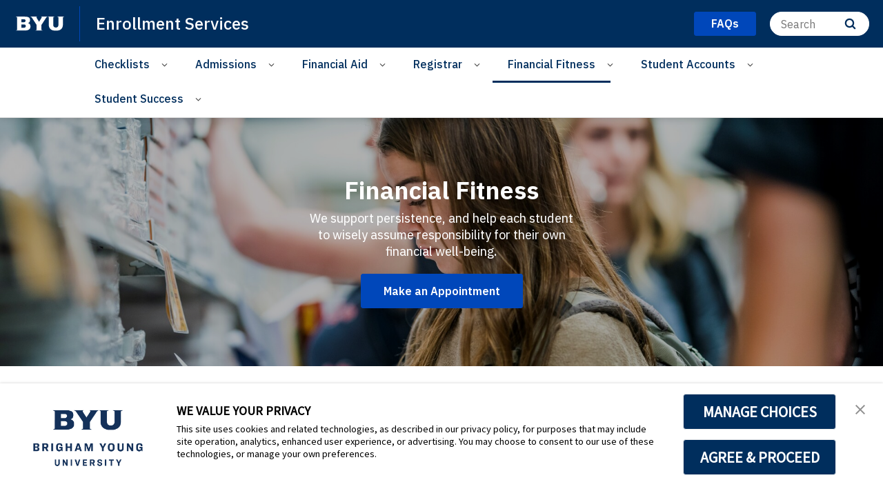

--- FILE ---
content_type: text/html;charset=UTF-8
request_url: https://enrollment.byu.edu/financial-fitness
body_size: 30446
content:
<!DOCTYPE html>
<html class="Page " lang="en"
    >

<head>
    <meta charset="UTF-8">

    <style data-cssvarsponyfill="true">
        :root {
            --siteBgColor: #ffffff;
--siteInverseBgColor: #000000;
--bannerColor: #BFF0FD;
--bannerLinkColor: #ffffff;
--bannerBackgroundColor: #ff1e3c;
--primaryColor: #002e5d;
--secondaryColor: #0047ba;
--courseAccentColor: #1fb3d1;
--courseAccentTextColor: #000000;
--programAccentColor: #0062b8;
--programAccentTextColor: #ffffff;

--colorRed: #ff1e3c;
--colorCharcoal: #2a2a2a;
--colorAlmostBlack: #202020;

--black: #000000;
--white: #ffffff;
--grey: #f0efed;

--primaryColor2: #ffffff;

--pageBackgroundColor: #ffffff;
--pageHeadingBg: #f6f6f8;

--headerBgColor: #002e5d;
--headerBgColorInverse: #000000;
--headerBorderColor: #e6e6e6;
--headerBorderColorInverse: #858585;
--headerTextColor: #ffffff;
--headerTextColorInverse: #ffffff;
--headerMenuBgColor: #ffffff;
--headerMenuTextColor: #333333;
--headerDividerColor: #0047ba;
--headerHorizontalDividerColor: transparent;
--headerDarkNavigationBackgroundColor: #0254AF;
--hamburgerHoverBackgroundColor: #004286;
--hamburgerFocusBorderColor: #8097ae;
--siteNavigationItemColor: #002e5d;
--siteNavigationItemHoverUnderlineColor: #002e5d;
--headerBreadcrumbDividerColor: #0f5499;
--searchResultsHeaderColor: #cde6ff;
--asideToggleBackgroundColor: #3bf2ff;
--asideToggleTextColor: inherit;


--secondaryHeaderBgColor: #ffffff;
--secondaryHeaderTextColor: #333333;
--homeHeaderBackgroundColor: #001832;
--homeHeaderLogoBackgroundColor: #002d5f;

--footerBgColor: #f9f9f9;
--footerTextColor: #141414;
--disclaimerContentSpacing: '\00a0\00a0';

--secondaryFooterBgColor: #002e5d;
--secondaryFooterTextColor: #ffffff;

--siteNavigationItemHoverColor: #fafafa;

--primaryTextColor: #141414;
--primaryTextColorInverse: #ffffff;
--secondaryTextColor: #666666;
--secondaryTextColorInverse: #cccccc;
--tertiaryTextColor: #999999;
--tertiaryTextColorInverse: #cccccc;

--primaryLinkColor: #0047ba;
--primaryLinkHoverColor: #002e5d;

--listBorderColor: #030202;
--gridBorderColor: #e6e6e6;
--linkListHoverColor: #aed6fd;

--buttonBgColor1: #0047ba;
--buttonBorderColor1: #0047ba;
--buttonTextColor1: #ffffff;
--inverseButtonBgColor: #afd6fe;
--tagButtonBorderColor: #e2dfdd;
--tagButtonTextColor: #0057b8;
--customButtonHoverColor: #1a66b7;

--horizontalRuleColor: #afd6fe;


--breakingBgColor: #e12327;
--breakingTextColor: #ffffff;

--brandColor: #002e5d;

--darkestGrey: #030202;
--darkGrey: #666666;
--mediumDarkGrey: #cccccc;
--mediumGrey: #e6e6e6;
--mediumLightGrey: #f5f5f5;
--lightGrey: #ffffff;

--colorBeige1: #e6e6e6;
--colorBeige2: #e9e6e3;
--colorBeige3: #bfb5ae;
--colorBeige4: #918883;

--infoColor: #0057b8;
--infoLightColor: #afd6fe;
--warningColor: #fcc015;
--warningLightColor: #fff0c5;
--confirmColor: #38870c;
--confirmLightColor: #cee0c3;
--dangerColor: #a60318;
--dangerLightColor: #fde3e6;

--gridGutters: 20px;
--maxPageWidth: 1240px;

--headlineFont: IBM Plex Sans;
--secondaryHeadlineFont: IBM Plex Sans;
--bodyFont: IBM Plex Sans;
--secondaryBodyFont: Public Sans;
--navigationItemFont: IBM Plex Sans;
--richTextHeaderFont: IBM Plex Sans;

        }
    </style>
    

    <meta property="og:url" content="https://enrollment.byu.edu/financial-fitness/">



    <meta property="og:site_name" content="Financial Fitness Center">



    <meta property="og:type" content="website">

    
    <meta name="twitter:card" content="summary_large_image"/>
    
    
    
    
    

    
    
    
    



    <link data-cssvarsponyfill="true" class="Webpack-css" rel="stylesheet" href="https://brightspotcdn.byu.edu/resource/00000173-da06-d043-a7ff-dece7d790000/styleguide/All.min.04c6d96d8e9d23b26fa6608efc05cfd0.gz.css">

    <link rel="stylesheet" href="https://www.byu.edu/override-fonts.css">
<link rel="stylesheet" href="https://brightspot.byu.edu/override-styles.css">
<style>/* Book, Topic, Tutorial */

.BookPage-bookContainer,
.TutorialPage-bookContainer,
.SupportDeskTopicPage-bookContainer {
	font-size: 16px;
	margin-bottom: 40px;
}

.BookPage-bookContainer .Page-headingWrapper {
	padding: 0;
    background: transparent;
    margin-bottom: 1em;
}

.BookPage-bookContainer h1.Page-pageHeading,
h1.CreativeWorkPage-headline,
h1.TutorialPage-headline {
	text-transform: none;
    letter-spacing: 0;
    font-size: 1.5em;
    text-align: left;
    margin-top: 1em;
}

@media (min-width: 640px) {
	.BookPage-bookContainer h1.Page-pageHeading,
	h1.CreativeWorkPage-headline,
	h1.TutorialPage-headline {
		font-size: 2em;
	}
}

@media (min-width: 1024px) {
	.BookPage-bookContainer h1.Page-pageHeading,
	h1.CreativeWorkPage-headline,
	h1.TutorialPage-headline {
		font-size: 2.35em;
	}
}

main.BookPage-main,
.TutorialPage-bookContainer .TutorialPage-main {
	margin-top: 1em;
}


.BookPage-bookContainer .Topic-topicNavigation,
.SupportDeskTopicPage-bookContainer .Topic-topicNavigation {
    border-top: 1px solid #ddd;
}

.BookPage-bookContainer .Topic-nextTopic-label,
.BookPage-bookContainer .Topic-previousTopic-label,
.SupportDeskTopicPage-bookContainer .Topic-nextTopic-label,
.SupportDeskTopicPage-bookContainer .Topic-previousTopic-label {
	font-size: 0.85em;
    color: #333;
}
.BookPage-bookContainer .Topic-nextTopic-title,
.BookPage-bookContainer .Topic-previousTopic-title,
.SupportDeskTopicPage-bookContainer .Topic-nextTopic-title,
.SupportDeskTopicPage-bookContainer .Topic-previousTopic-title {
	color: var(--primaryLinkColor);
}

.BookPage-bookContainer .Chapter,
.BookPage-bookContainer .Chapter .Chapter,
.SupportDeskTopicPage-bookContainer .Chapter,
.SupportDeskTopicPage-bookContainer .Chapter .Chapter {
	font-size: 1em;
}

.BookPage-bookContainer .Chapter .Chapter .Chapter-icon,
.SupportDeskTopicPage-bookContainer .Chapter .Chapter .Chapter-icon {
	top: 2px;
}

.BookPage-bookContainer .BookPage-breadcrumbs,
.SupportDeskTopicPage-bookContainer .BookPage-breadcrumbs {
	font-size: 1em;
}

.BookPage-bookContainer .BookPage-breadcrumbs .Link,
.SupportDeskTopicPage-bookContainer .BookPage-breadcrumbs .Link {
	font-size: 0.9em;
}

.BookPage-bookContainer .SupportDeskTopicPage-main {
	margin: 0;
}

.BookPage-bookContainer h2.Page-pageSubHeading {
    letter-spacing: 0;
    text-align: left;
    margin-bottom: 1.25em;
}

/* Remove the "Was this helpful?" section until we can get it working again */
.BookPage-supplementaryContent,
.SupportDeskTopicPage-supplementaryContent,
.BookPage-bookContainer .ContentPage-tags,
.SupportDeskTopicPage-bookContainer .ContentPage-tags {
    display: none;
}


.BookPage-bookContainer h2.ModuleHeader-title,
.SupportDeskTopicPage-bookContainer h2.ModuleHeader-title {
    text-align: left;
    left: 0;
    letter-spacing: 0;
    font-size: 2em;
    text-transform: none;
    color: var(--primaryColor);
    font-weight: 500;
}

.ModuleHeader-title .ModuleHeader-anchorLink:before {
    font-size: 0.75em;
    color: #ddd;
    position: absolute;
    left: -0.9em;
    top: 0.25em;
    transition: color 250ms ease;
}
.ModuleHeader-title .ModuleHeader-anchorLink:hover::before,
.ModuleHeader-title .ModuleHeader-anchorLink:active::before {
    color: var(--primaryLinkColor);
}

.TutorialPage-headline {
	margin-top: 0;
}

.TutorialPage-info .TutorialPage-actions, 
.TutorialPage-info .TutorialPage-downloadLink, 
.TutorialPage-info .TutorialPage-duration {
    margin: 0 2em 2em 0;
}

.TutorialPage-introContainer,
.TutorialPage-main-item .TutorialStep .TutorialDirection-content {
	padding: 0;
}

.BookPage-main hr, .DiscussionPage-main hr, .GlossaryPage-main hr, .HowToGuidePage-main hr, .ReferencePage-main hr, .SupportDeskTopicPage-main hr, .Topic-main hr, .TutorialPage-main hr {
    border-bottom: 4px solid #eee;
}


</style>
<style>.CodeBlock pre>code[class*=language-] {
    background: hsl(0,0%,96.5%);
    padding: 2em;
    margin-left: 0;
}
code[class*=language-], pre[class*=language-] {
    font-size: 1.4rem !important;
}
.VideoLead-poster-content .VideoLead-linkList {
    pointer-events: all;
}
.CalloutModule {
    text-align: left;
}
#consent-banner {
    z-index: 100000000000;
}</style>
<style>.Footer-container {
    padding-top: 30px !important;
    margin-bottom:0px !important;
}</style>


    
    <link rel="preconnect" href="https://fonts.googleapis.com">
<link rel="preconnect" href="https://fonts.gstatic.com" crossorigin>
<link href="https://fonts.googleapis.com/css2?family=IBM+Plex+Sans:ital,wght@0,100..700;1,100..700&display=swap" rel="stylesheet">


    <meta name="viewport" content="width=device-width, initial-scale=1, maximum-scale=5"><title>Homepage</title><link rel="canonical" href="https://enrollment.byu.edu/financial-fitness/"><meta name="brightspot.contentId" content="00000179-e783-d184-affb-ef83b8120000"><link rel="apple-touch-icon"sizes="180x180"href="/apple-touch-icon.png">
<link rel="icon"type="image/png"href="/favicon-32x32.png">
<link rel="icon"type="image/png"href="/favicon-16x16.png">


    <link type="application/rss+xml" rel="alternate" title="Homepage" href="https://enrollment.byu.edu/financial-fitness/index.rss">

    

<script>
    "use strict";
    (function () {
        if (
                // No Reflect, no classes, no need for shim because native custom elements
                // require ES2015 classes or Reflect.
                window.Reflect === undefined ||
                window.customElements === undefined ||
                // The webcomponentsjs custom elements polyfill doesn't require
                // ES2015-compatible construction (`super()` or `Reflect.construct`).
                window.customElements.polyfillWrapFlushCallback) {
            return;
        }
        const BuiltInHTMLElement = HTMLElement;
        /**
         * With jscompiler's RECOMMENDED_FLAGS the function name will be optimized away.
         * However, if we declare the function as a property on an object literal, and
         * use quotes for the property name, then closure will leave that much intact,
         * which is enough for the JS VM to correctly set Function.prototype.name.
         */
        const wrapperForTheName = {
            'HTMLElement': function HTMLElement() {
                return Reflect.construct(BuiltInHTMLElement, [], this.constructor);
            },
        };
        window.HTMLElement = wrapperForTheName['HTMLElement'];
        HTMLElement.prototype = BuiltInHTMLElement.prototype;
        HTMLElement.prototype.constructor = HTMLElement;
        Object.setPrototypeOf(HTMLElement, BuiltInHTMLElement);
    })();

</script>

    <script>
        /**
         For the fastest load times https://developers.google.com/speed/docs/insights/BlockingJS
         and to prevent any FOUC, as well as prevent any race conditions for browsers that also
         rely on the CSS variables polyfill, this is inlined.
         **/
        if (!window.customElements) {
            (function(){
                'use strict';var h=new function(){};var aa=new Set("annotation-xml color-profile font-face font-face-src font-face-uri font-face-format font-face-name missing-glyph".split(" "));function m(b){var a=aa.has(b);b=/^[a-z][.0-9_a-z]*-[\-.0-9_a-z]*$/.test(b);return!a&&b}function n(b){var a=b.isConnected;if(void 0!==a)return a;for(;b&&!(b.__CE_isImportDocument||b instanceof Document);)b=b.parentNode||(window.ShadowRoot&&b instanceof ShadowRoot?b.host:void 0);return!(!b||!(b.__CE_isImportDocument||b instanceof Document))}
                function p(b,a){for(;a&&a!==b&&!a.nextSibling;)a=a.parentNode;return a&&a!==b?a.nextSibling:null}
                function t(b,a,c){c=c?c:new Set;for(var d=b;d;){if(d.nodeType===Node.ELEMENT_NODE){var e=d;a(e);var f=e.localName;if("link"===f&&"import"===e.getAttribute("rel")){d=e.import;if(d instanceof Node&&!c.has(d))for(c.add(d),d=d.firstChild;d;d=d.nextSibling)t(d,a,c);d=p(b,e);continue}else if("template"===f){d=p(b,e);continue}if(e=e.__CE_shadowRoot)for(e=e.firstChild;e;e=e.nextSibling)t(e,a,c)}d=d.firstChild?d.firstChild:p(b,d)}}function u(b,a,c){b[a]=c};function v(){this.a=new Map;this.s=new Map;this.f=[];this.b=!1}function ba(b,a,c){b.a.set(a,c);b.s.set(c.constructor,c)}function w(b,a){b.b=!0;b.f.push(a)}function x(b,a){b.b&&t(a,function(a){return y(b,a)})}function y(b,a){if(b.b&&!a.__CE_patched){a.__CE_patched=!0;for(var c=0;c<b.f.length;c++)b.f[c](a)}}function z(b,a){var c=[];t(a,function(b){return c.push(b)});for(a=0;a<c.length;a++){var d=c[a];1===d.__CE_state?b.connectedCallback(d):A(b,d)}}
                function B(b,a){var c=[];t(a,function(b){return c.push(b)});for(a=0;a<c.length;a++){var d=c[a];1===d.__CE_state&&b.disconnectedCallback(d)}}
                function C(b,a,c){c=c?c:{};var d=c.w||new Set,e=c.i||function(a){return A(b,a)},f=[];t(a,function(a){if("link"===a.localName&&"import"===a.getAttribute("rel")){var c=a.import;c instanceof Node&&(c.__CE_isImportDocument=!0,c.__CE_hasRegistry=!0);c&&"complete"===c.readyState?c.__CE_documentLoadHandled=!0:a.addEventListener("load",function(){var c=a.import;if(!c.__CE_documentLoadHandled){c.__CE_documentLoadHandled=!0;var f=new Set(d);f.delete(c);C(b,c,{w:f,i:e})}})}else f.push(a)},d);if(b.b)for(a=0;a<
                f.length;a++)y(b,f[a]);for(a=0;a<f.length;a++)e(f[a])}
                function A(b,a){if(void 0===a.__CE_state){var c=a.ownerDocument;if(c.defaultView||c.__CE_isImportDocument&&c.__CE_hasRegistry)if(c=b.a.get(a.localName)){c.constructionStack.push(a);var d=c.constructor;try{try{if(new d!==a)throw Error("The custom element constructor did not produce the element being upgraded.");}finally{c.constructionStack.pop()}}catch(r){throw a.__CE_state=2,r;}a.__CE_state=1;a.__CE_definition=c;if(c.attributeChangedCallback)for(c=c.observedAttributes,d=0;d<c.length;d++){var e=c[d],
                        f=a.getAttribute(e);null!==f&&b.attributeChangedCallback(a,e,null,f,null)}n(a)&&b.connectedCallback(a)}}}v.prototype.connectedCallback=function(b){var a=b.__CE_definition;a.connectedCallback&&a.connectedCallback.call(b)};v.prototype.disconnectedCallback=function(b){var a=b.__CE_definition;a.disconnectedCallback&&a.disconnectedCallback.call(b)};
                v.prototype.attributeChangedCallback=function(b,a,c,d,e){var f=b.__CE_definition;f.attributeChangedCallback&&-1<f.observedAttributes.indexOf(a)&&f.attributeChangedCallback.call(b,a,c,d,e)};function D(b,a){this.c=b;this.a=a;this.b=void 0;C(this.c,this.a);"loading"===this.a.readyState&&(this.b=new MutationObserver(this.f.bind(this)),this.b.observe(this.a,{childList:!0,subtree:!0}))}function E(b){b.b&&b.b.disconnect()}D.prototype.f=function(b){var a=this.a.readyState;"interactive"!==a&&"complete"!==a||E(this);for(a=0;a<b.length;a++)for(var c=b[a].addedNodes,d=0;d<c.length;d++)C(this.c,c[d])};function ca(){var b=this;this.b=this.a=void 0;this.f=new Promise(function(a){b.b=a;b.a&&a(b.a)})}function F(b){if(b.a)throw Error("Already resolved.");b.a=void 0;b.b&&b.b(void 0)};function G(b){this.j=!1;this.c=b;this.o=new Map;this.l=function(b){return b()};this.g=!1;this.m=[];this.u=new D(b,document)}
                G.prototype.define=function(b,a){var c=this;if(!(a instanceof Function))throw new TypeError("Custom element constructors must be functions.");if(!m(b))throw new SyntaxError("The element name '"+b+"' is not valid.");if(this.c.a.get(b))throw Error("A custom element with name '"+b+"' has already been defined.");if(this.j)throw Error("A custom element is already being defined.");this.j=!0;var d,e,f,r,k;try{var g=function(b){var a=l[b];if(void 0!==a&&!(a instanceof Function))throw Error("The '"+b+"' callback must be a function.");
                    return a},l=a.prototype;if(!(l instanceof Object))throw new TypeError("The custom element constructor's prototype is not an object.");d=g("connectedCallback");e=g("disconnectedCallback");f=g("adoptedCallback");r=g("attributeChangedCallback");k=a.observedAttributes||[]}catch(q){return}finally{this.j=!1}a={localName:b,constructor:a,connectedCallback:d,disconnectedCallback:e,adoptedCallback:f,attributeChangedCallback:r,observedAttributes:k,constructionStack:[]};ba(this.c,b,a);this.m.push(a);this.g||
                (this.g=!0,this.l(function(){return da(c)}))};G.prototype.i=function(b){C(this.c,b)};function da(b){if(!1!==b.g){b.g=!1;for(var a=b.m,c=[],d=new Map,e=0;e<a.length;e++)d.set(a[e].localName,[]);C(b.c,document,{i:function(a){if(void 0===a.__CE_state){var e=a.localName,f=d.get(e);f?f.push(a):b.c.a.get(e)&&c.push(a)}}});for(e=0;e<c.length;e++)A(b.c,c[e]);for(;0<a.length;){for(var f=a.shift(),e=f.localName,f=d.get(f.localName),r=0;r<f.length;r++)A(b.c,f[r]);(e=b.o.get(e))&&F(e)}}}
                G.prototype.get=function(b){if(b=this.c.a.get(b))return b.constructor};G.prototype.whenDefined=function(b){if(!m(b))return Promise.reject(new SyntaxError("'"+b+"' is not a valid custom element name."));var a=this.o.get(b);if(a)return a.f;a=new ca;this.o.set(b,a);this.c.a.get(b)&&!this.m.some(function(a){return a.localName===b})&&F(a);return a.f};G.prototype.v=function(b){E(this.u);var a=this.l;this.l=function(c){return b(function(){return a(c)})}};window.CustomElementRegistry=G;
                G.prototype.define=G.prototype.define;G.prototype.upgrade=G.prototype.i;G.prototype.get=G.prototype.get;G.prototype.whenDefined=G.prototype.whenDefined;G.prototype.polyfillWrapFlushCallback=G.prototype.v;var H=window.Document.prototype.createElement,ea=window.Document.prototype.createElementNS,fa=window.Document.prototype.importNode,ga=window.Document.prototype.prepend,ha=window.Document.prototype.append,ia=window.DocumentFragment.prototype.prepend,ja=window.DocumentFragment.prototype.append,I=window.Node.prototype.cloneNode,J=window.Node.prototype.appendChild,K=window.Node.prototype.insertBefore,L=window.Node.prototype.removeChild,M=window.Node.prototype.replaceChild,N=Object.getOwnPropertyDescriptor(window.Node.prototype,
                        "textContent"),O=window.Element.prototype.attachShadow,P=Object.getOwnPropertyDescriptor(window.Element.prototype,"innerHTML"),Q=window.Element.prototype.getAttribute,R=window.Element.prototype.setAttribute,S=window.Element.prototype.removeAttribute,T=window.Element.prototype.getAttributeNS,U=window.Element.prototype.setAttributeNS,ka=window.Element.prototype.removeAttributeNS,la=window.Element.prototype.insertAdjacentElement,ma=window.Element.prototype.insertAdjacentHTML,na=window.Element.prototype.prepend,
                        oa=window.Element.prototype.append,V=window.Element.prototype.before,pa=window.Element.prototype.after,qa=window.Element.prototype.replaceWith,ra=window.Element.prototype.remove,sa=window.HTMLElement,W=Object.getOwnPropertyDescriptor(window.HTMLElement.prototype,"innerHTML"),ta=window.HTMLElement.prototype.insertAdjacentElement,ua=window.HTMLElement.prototype.insertAdjacentHTML;function va(){var b=X;window.HTMLElement=function(){function a(){var a=this.constructor,d=b.s.get(a);if(!d)throw Error("The custom element being constructed was not registered with `customElements`.");var e=d.constructionStack;if(!e.length)return e=H.call(document,d.localName),Object.setPrototypeOf(e,a.prototype),e.__CE_state=1,e.__CE_definition=d,y(b,e),e;var d=e.length-1,f=e[d];if(f===h)throw Error("The HTMLElement constructor was either called reentrantly for this constructor or called multiple times.");
                    e[d]=h;Object.setPrototypeOf(f,a.prototype);y(b,f);return f}a.prototype=sa.prototype;return a}()};function Y(b,a,c){function d(a){return function(c){for(var e=[],d=0;d<arguments.length;++d)e[d-0]=arguments[d];for(var d=[],f=[],l=0;l<e.length;l++){var q=e[l];q instanceof Element&&n(q)&&f.push(q);if(q instanceof DocumentFragment)for(q=q.firstChild;q;q=q.nextSibling)d.push(q);else d.push(q)}a.apply(this,e);for(e=0;e<f.length;e++)B(b,f[e]);if(n(this))for(e=0;e<d.length;e++)f=d[e],f instanceof Element&&z(b,f)}}c.h&&(a.prepend=d(c.h));c.append&&(a.append=d(c.append))};function wa(){var b=X;u(Document.prototype,"createElement",function(a){if(this.__CE_hasRegistry){var c=b.a.get(a);if(c)return new c.constructor}a=H.call(this,a);y(b,a);return a});u(Document.prototype,"importNode",function(a,c){a=fa.call(this,a,c);this.__CE_hasRegistry?C(b,a):x(b,a);return a});u(Document.prototype,"createElementNS",function(a,c){if(this.__CE_hasRegistry&&(null===a||"http://www.w3.org/1999/xhtml"===a)){var d=b.a.get(c);if(d)return new d.constructor}a=ea.call(this,a,c);y(b,a);return a});
                    Y(b,Document.prototype,{h:ga,append:ha})};function xa(){var b=X;function a(a,d){Object.defineProperty(a,"textContent",{enumerable:d.enumerable,configurable:!0,get:d.get,set:function(a){if(this.nodeType===Node.TEXT_NODE)d.set.call(this,a);else{var e=void 0;if(this.firstChild){var c=this.childNodes,k=c.length;if(0<k&&n(this))for(var e=Array(k),g=0;g<k;g++)e[g]=c[g]}d.set.call(this,a);if(e)for(a=0;a<e.length;a++)B(b,e[a])}}})}u(Node.prototype,"insertBefore",function(a,d){if(a instanceof DocumentFragment){var e=Array.prototype.slice.apply(a.childNodes);
                    a=K.call(this,a,d);if(n(this))for(d=0;d<e.length;d++)z(b,e[d]);return a}e=n(a);d=K.call(this,a,d);e&&B(b,a);n(this)&&z(b,a);return d});u(Node.prototype,"appendChild",function(a){if(a instanceof DocumentFragment){var c=Array.prototype.slice.apply(a.childNodes);a=J.call(this,a);if(n(this))for(var e=0;e<c.length;e++)z(b,c[e]);return a}c=n(a);e=J.call(this,a);c&&B(b,a);n(this)&&z(b,a);return e});u(Node.prototype,"cloneNode",function(a){a=I.call(this,a);this.ownerDocument.__CE_hasRegistry?C(b,a):x(b,a);
                    return a});u(Node.prototype,"removeChild",function(a){var c=n(a),e=L.call(this,a);c&&B(b,a);return e});u(Node.prototype,"replaceChild",function(a,d){if(a instanceof DocumentFragment){var e=Array.prototype.slice.apply(a.childNodes);a=M.call(this,a,d);if(n(this))for(B(b,d),d=0;d<e.length;d++)z(b,e[d]);return a}var e=n(a),f=M.call(this,a,d),c=n(this);c&&B(b,d);e&&B(b,a);c&&z(b,a);return f});N&&N.get?a(Node.prototype,N):w(b,function(b){a(b,{enumerable:!0,configurable:!0,get:function(){for(var a=[],b=
                            0;b<this.childNodes.length;b++)a.push(this.childNodes[b].textContent);return a.join("")},set:function(a){for(;this.firstChild;)L.call(this,this.firstChild);J.call(this,document.createTextNode(a))}})})};function ya(b){var a=Element.prototype;function c(a){return function(e){for(var c=[],d=0;d<arguments.length;++d)c[d-0]=arguments[d];for(var d=[],k=[],g=0;g<c.length;g++){var l=c[g];l instanceof Element&&n(l)&&k.push(l);if(l instanceof DocumentFragment)for(l=l.firstChild;l;l=l.nextSibling)d.push(l);else d.push(l)}a.apply(this,c);for(c=0;c<k.length;c++)B(b,k[c]);if(n(this))for(c=0;c<d.length;c++)k=d[c],k instanceof Element&&z(b,k)}}V&&(a.before=c(V));V&&(a.after=c(pa));qa&&u(a,"replaceWith",function(a){for(var e=
                        [],c=0;c<arguments.length;++c)e[c-0]=arguments[c];for(var c=[],d=[],k=0;k<e.length;k++){var g=e[k];g instanceof Element&&n(g)&&d.push(g);if(g instanceof DocumentFragment)for(g=g.firstChild;g;g=g.nextSibling)c.push(g);else c.push(g)}k=n(this);qa.apply(this,e);for(e=0;e<d.length;e++)B(b,d[e]);if(k)for(B(b,this),e=0;e<c.length;e++)d=c[e],d instanceof Element&&z(b,d)});ra&&u(a,"remove",function(){var a=n(this);ra.call(this);a&&B(b,this)})};function za(){var b=X;function a(a,c){Object.defineProperty(a,"innerHTML",{enumerable:c.enumerable,configurable:!0,get:c.get,set:function(a){var e=this,d=void 0;n(this)&&(d=[],t(this,function(a){a!==e&&d.push(a)}));c.set.call(this,a);if(d)for(var f=0;f<d.length;f++){var r=d[f];1===r.__CE_state&&b.disconnectedCallback(r)}this.ownerDocument.__CE_hasRegistry?C(b,this):x(b,this);return a}})}function c(a,c){u(a,"insertAdjacentElement",function(a,e){var d=n(e);a=c.call(this,a,e);d&&B(b,e);n(a)&&z(b,e);
                    return a})}function d(a,c){function e(a,e){for(var c=[];a!==e;a=a.nextSibling)c.push(a);for(e=0;e<c.length;e++)C(b,c[e])}u(a,"insertAdjacentHTML",function(a,b){a=a.toLowerCase();if("beforebegin"===a){var d=this.previousSibling;c.call(this,a,b);e(d||this.parentNode.firstChild,this)}else if("afterbegin"===a)d=this.firstChild,c.call(this,a,b),e(this.firstChild,d);else if("beforeend"===a)d=this.lastChild,c.call(this,a,b),e(d||this.firstChild,null);else if("afterend"===a)d=this.nextSibling,c.call(this,
                        a,b),e(this.nextSibling,d);else throw new SyntaxError("The value provided ("+String(a)+") is not one of 'beforebegin', 'afterbegin', 'beforeend', or 'afterend'.");})}O&&u(Element.prototype,"attachShadow",function(a){return this.__CE_shadowRoot=a=O.call(this,a)});P&&P.get?a(Element.prototype,P):W&&W.get?a(HTMLElement.prototype,W):w(b,function(b){a(b,{enumerable:!0,configurable:!0,get:function(){return I.call(this,!0).innerHTML},set:function(a){var b="template"===this.localName,e=b?this.content:this,
                            c=H.call(document,this.localName);for(c.innerHTML=a;0<e.childNodes.length;)L.call(e,e.childNodes[0]);for(a=b?c.content:c;0<a.childNodes.length;)J.call(e,a.childNodes[0])}})});u(Element.prototype,"setAttribute",function(a,c){if(1!==this.__CE_state)return R.call(this,a,c);var e=Q.call(this,a);R.call(this,a,c);c=Q.call(this,a);b.attributeChangedCallback(this,a,e,c,null)});u(Element.prototype,"setAttributeNS",function(a,c,d){if(1!==this.__CE_state)return U.call(this,a,c,d);var e=T.call(this,a,c);U.call(this,
                        a,c,d);d=T.call(this,a,c);b.attributeChangedCallback(this,c,e,d,a)});u(Element.prototype,"removeAttribute",function(a){if(1!==this.__CE_state)return S.call(this,a);var c=Q.call(this,a);S.call(this,a);null!==c&&b.attributeChangedCallback(this,a,c,null,null)});u(Element.prototype,"removeAttributeNS",function(a,c){if(1!==this.__CE_state)return ka.call(this,a,c);var d=T.call(this,a,c);ka.call(this,a,c);var e=T.call(this,a,c);d!==e&&b.attributeChangedCallback(this,c,d,e,a)});ta?c(HTMLElement.prototype,
                        ta):la?c(Element.prototype,la):console.warn("Custom Elements: `Element#insertAdjacentElement` was not patched.");ua?d(HTMLElement.prototype,ua):ma?d(Element.prototype,ma):console.warn("Custom Elements: `Element#insertAdjacentHTML` was not patched.");Y(b,Element.prototype,{h:na,append:oa});ya(b)};/*

                Copyright (c) 2016 The Polymer Project Authors. All rights reserved.
                This code may only be used under the BSD style license found at http://polymer.github.io/LICENSE.txt
                The complete set of authors may be found at http://polymer.github.io/AUTHORS.txt
                The complete set of contributors may be found at http://polymer.github.io/CONTRIBUTORS.txt
                Code distributed by Google as part of the polymer project is also
                subject to an additional IP rights grant found at http://polymer.github.io/PATENTS.txt
                */
                var Z=window.customElements;if(!Z||Z.forcePolyfill||"function"!=typeof Z.define||"function"!=typeof Z.get){var X=new v;va();wa();Y(X,DocumentFragment.prototype,{h:ia,append:ja});xa();za();document.__CE_hasRegistry=!0;var customElements=new G(X);Object.defineProperty(window,"customElements",{configurable:!0,enumerable:!0,value:customElements})};
            }).call(self);
        }

        /**
         This allows us to load the IE polyfills via feature detection so that they do not load
         needlessly in the browsers that do not need them. It also ensures they are loaded
         non async so that they load before the rest of our JS.
         */
        var head = document.getElementsByTagName('head')[0];
        if (!window.CSS || !window.CSS.supports || !window.CSS.supports('--fake-var', 0)) {
            var script = document.createElement('script');
            script.setAttribute('src', "https://brightspotcdn.byu.edu/resource/00000173-da06-d043-a7ff-dece7d790000/styleguide/util/IEPolyfills.ea9c7fad6cd956f7e34044824221eb16.gz.js");
            script.setAttribute('type', 'text/javascript');
            script.async = false;
            head.appendChild(script);
        }
    </script>

    <script>
    var head = document.getElementsByTagName('head')[0];

    /**
    * Importing fonts via CSS slows the browser down. Best practices for mobile
    * performance is to load them as rel=preload. The following code allows us
    * to do that for browsers that support preload.
    * https://developers.google.com/web/fundamentals/performance/optimizing-content-efficiency/webfont-optimization
    * Note: This article mentions that Roboto is a common normal font that might not need preload,
    * however Roboto is not a native font for most OSs that we target.
    */

    function loadGoogleFont(fontFamily) {
        var projectFonts = ['hco ringside narrow ssm', 'noto mono', 'public sans'];
        var supportedFont = false;

        // check for existing project fonts before attempting a request to google fonts.
        for (var i = 0; i < projectFonts.length; i++) {
            if (projectFonts[i] == fontFamily.toLowerCase()) {
                supportedFont = true;
                break;
            }
        }

        if (supportedFont) {
            return;
        }

        fontFamily = fontFamily.split(' ').join('+');
        var link = document.createElement('link');
        link.setAttribute('href', '//fonts.googleapis.com/css2?family=' + fontFamily + ':wght@300;400;700&display=swap');
        var relList = link.relList;
        if (relList && relList.supports('preload')) {
        link.setAttribute('as', 'style');
        link.setAttribute('rel', 'preload');
        link.setAttribute('onload', 'this.rel="stylesheet"');
        link.setAttribute('crossorigin', 'anonymous');
        } else {
        link.setAttribute('rel', 'stylesheet');
        }
        head.appendChild(link);
    }

    loadGoogleFont('IBM Plex Sans')
    loadGoogleFont('IBM Plex Sans')
    loadGoogleFont('IBM Plex Sans')
    
    loadGoogleFont('Roboto')
    loadGoogleFont('Noto+Sans')
</script>

    <script src="https://brightspotcdn.byu.edu/resource/00000173-da06-d043-a7ff-dece7d790000/styleguide/All.min.c05851f06503ec85a0a550771f5753e1.gz.js"></script>

    <script>/*** BYU TrustArc Cookie Consent Banner and Cookie AutoBlocking ***/

// This is not the normal TrustArc implementation because we need to distinguish between
// BYU and BYU-Hawaii sites as they use different TrustArc IDs.
// For default TrustArc implementation, see: https://privacy.byu.edu/implementation

const TrustArc_script = (function() {

    const byu_taID = "3p3tmg";
    const byuh_taID = "zyp0x6";
    const ta_url = "https://consent.trustarc.com/v2/";

    let domain_taID = null; // Set in isBYU() or isHawaii()

    // If this is a production BYU or BYU-Hawaii site, load the scripts
    if ( !isPreview() ) {
        if ( isBYU() || isHawaii() ) {
            loadScripts();
        }
    }

    // Preview site?
    function isPreview() {
        return window.location.hostname.includes( "brigham-young.psdops.com" );
    }

    // Footer has a privacy policy links container?
    function hasPrivacyLinks() {
        return !!document.querySelector('.Footer-privacyPolicy');
    }

    // BYU site?
    function isBYU() {
        let isBYU = window.location.hostname.includes( "byu.edu" );
        if ( isBYU ) { domain_taID = byu_taID; } 
        return isBYU;
    }

    // BYU-Hawaii site?
    function isHawaii() {
        const isByuH_url = window.location.hostname.includes( "byuh.edu" );
        const styleEl = document.querySelectorAll("style[data-cssvarsponyfill='true']")[0];
        let isBYUH = isByuH_url || (styleEl ? styleEl.textContent.includes("--primaryColor: #9e1b34;") : false);

        if ( isBYUH ) { domain_taID = byuh_taID; }
        return isBYUH;
    }

    // Load scripts
    function loadScripts() {
        addBannerElement();
        loadScript(ta_url + 'notice/' + domain_taID + "?pcookie", true); // Load main TrustArc script
        loadScript(ta_url + 'autoblockasset/core.min.js?cmId=' + domain_taID); // Load autoblock script
        loadScript(ta_url + 'autoblock?cmId=' + domain_taID); // Load block list
    }

    // Add the consent banner element if it doesn't already exist
    function addBannerElement() {
        document.addEventListener('DOMContentLoaded', function() {
            let existingBanner = document.getElementById("consent-banner");
            if ( !existingBanner ) {
                let banner = document.createElement("div");
                banner.id = "consent-banner";
                document.body.appendChild(banner);
            }
        });
    }

    // Load a script dynamically
    function loadScript(src, async) {
        let isAsync = async || false;
        if ( !src ) { return; }

        let script = document.createElement("script");
        if (isAsync) {
            script.async = true;
        }
        script.type = "text/javascript";
        script.src = src;
        document.head.insertBefore(script, document.head.firstChild);
    }
})();</script>
<script type="application/javascript" src="https://www.googletagmanager.com/gtag/js?id=G-4C965Z4634" async></script><script>window.dataLayer = window.dataLayer || [];
function gtag(){dataLayer.push(arguments);}
gtag('js', new Date());
gtag('config', 'G-4C965Z4634');</script>

    <svg xmlns="http://www.w3.org/2000/svg" style="display:none" class="icons-map">
    
    <symbol id="arrow-up" viewBox="0 0 30 30">
			<g fill="none" fill-rule="evenodd">
				<circle cx="15" cy="15" r="14.25" stroke="#0057b8" stroke-width="1.5"/>
				<path fill="#0057b8" d="M20.777 18.446a.423.423 0 0 1-.616 0l-5.264-5.263-5.263 5.263a.423.423 0 0 1-.616 0l-.67-.67a.423.423 0 0 1 0-.615l6.241-6.241a.423.423 0 0 1 .616 0l6.241 6.24a.423.423 0 0 1 0 .617l-.67.67z"/>
			</g>
    </symbol>
    <symbol id="icon-close" viewBox="0 0 512 512">
        <title>Close</title>
        <g>
            <path d="M437.5,386.6L306.9,256l130.6-130.6c14.1-14.1,14.1-36.8,0-50.9c-14.1-14.1-36.8-14.1-50.9,0L256,205.1L125.4,74.5
                c-14.1-14.1-36.8-14.1-50.9,0c-14.1,14.1-14.1,36.8,0,50.9L205.1,256L74.5,386.6c-14.1,14.1-14.1,36.8,0,50.9
                c14.1,14.1,36.8,14.1,50.9,0L256,306.9l130.6,130.6c14.1,14.1,36.8,14.1,50.9,0C451.5,423.4,451.5,400.6,437.5,386.6z"/>
        </g>
    </symbol>
    <symbol id="icon-home" viewBox="0 0 50 50">
        <title>Home</title>
        <g>
            <path d="m25 9.0937l-17.719 16.281h5.563v15.531h24.312v-15.531h5.563l-17.719-16.281z"/>
        </g>
    </symbol>
		
    <symbol id="arrow-down" viewBox="0 0 30 30">
			<g fill="none" fill-rule="evenodd">
				<circle cx="15" cy="15" r="14.25" stroke="#0057b8" stroke-width="1.5"/>
				<path fill="#0057b8" d="M9.018 11.92a.423.423 0 0 1 .616 0l5.263 5.263 5.264-5.263a.423.423 0 0 1 .616 0l.67.67a.423.423 0 0 1 0 .615l-6.242 6.241a.423.423 0 0 1-.616 0l-6.24-6.24a.423.423 0 0 1 0-.617l.669-.67z"/>
			</g>
    </symbol>
    
    <symbol id="arrow-left" viewBox="0 0 6 10">
        <g fill-rule="evenodd">
            <path fill-rule="evenodd" d="M5.731.601a.317.317 0 0 1 0 .461L1.794 5 5.73 8.938a.317.317 0 0 1 0 .46l-.5.502a.317.317 0 0 1-.461 0L.1 5.23a.317.317 0 0 1 0-.46L4.77.1a.317.317 0 0 1 .46 0l.501.501z"/>
        </g>
    </symbol>
    
    <symbol id="arrow-left-large" viewBox="0 0 60 60">
        <g fill-rule="evenodd">
            <path fill-rule="nonzero" d="M30 58.5c15.74 0 28.5-12.76 28.5-28.5S45.74 1.5 30 1.5 1.5 14.26 1.5 30 14.26 58.5 30 58.5zm0 1.5C13.431 60 0 46.569 0 30 0 13.431 13.431 0 30 0c16.569 0 30 13.431 30 30 0 16.569-13.431 30-30 30z"/>
            <path d="M34.5 20.586L23.953 30.5 34.5 40.414l-1.477 1.336L21 30.5l12.023-11.25z"/>
        </g>
    </symbol>
    
    <symbol id="arrow-left-large-hover" viewBox="0 0 60 60">
        <g fill-rule="evenodd">
            <path fill-rule="evenodd" d="M30 60C13.431 60 0 46.569 0 30 0 13.431 13.431 0 30 0c16.569 0 30 13.431 30 30 0 16.569-13.431 30-30 30zm4.5-39.414l-1.477-1.336L21 30.5l12.023 11.25 1.477-1.336L23.953 30.5 34.5 20.586z"/>
        </g>
    </symbol>
    
    <symbol id="arrow-right" viewBox="0 0 6 10">
        <g fill-rule="evenodd">
            <path fill-rule="evenodd" d="M.1 9.399a.317.317 0 0 1 0-.461L4.038 5 .1 1.062a.317.317 0 0 1 0-.46L.601.1a.317.317 0 0 1 .461 0l4.67 4.67a.317.317 0 0 1 0 .46L1.061 9.9a.317.317 0 0 1-.46 0L.1 9.399z"/>
        </g>
    </symbol>
    
    <symbol id="arrow-right-large" viewBox="0 0 60 60">
        <g fill-rule="evenodd">
            <path fill-rule="nonzero" d="M30 58.5c15.74 0 28.5-12.76 28.5-28.5S45.74 1.5 30 1.5 1.5 14.26 1.5 30 14.26 58.5 30 58.5zm0 1.5C13.431 60 0 46.569 0 30 0 13.431 13.431 0 30 0c16.569 0 30 13.431 30 30 0 16.569-13.431 30-30 30z"/>
            <path d="M25 20.586l1.477-1.336L38.5 30.5 26.477 41.75 25 40.414 35.547 30.5z"/>
        </g>
    </symbol>
    
    <symbol id="arrow-right-large-hover" viewBox="0 0 60 60">
        <g fill-rule="evenodd">
            <path fill-rule="evenodd" d="M30 60C13.431 60 0 46.569 0 30 0 13.431 13.431 0 30 0c16.569 0 30 13.431 30 30 0 16.569-13.431 30-30 30zm-5-39.414L35.547 30.5 25 40.414l1.477 1.336L38.5 30.5 26.477 19.25 25 20.586z"/>
        </g>
    </symbol>
    
    <symbol id="icon-refresh" viewBox="0 0 1792 1792">
        <g fill-rule="evenodd">
          <path d="M1639 1056q0 5-1 7-64 268-268 434.5t-478 166.5q-146 0-282.5-55t-243.5-157l-129 129q-19 19-45 19t-45-19-19-45v-448q0-26 19-45t45-19h448q26 0 45 19t19 45-19 45l-137 137q71 66 161 102t187 36q134 0 250-65t186-179q11-17 53-117 8-23 30-23h192q13 0 22.5 9.5t9.5 22.5zm25-800v448q0 26-19 45t-45 19h-448q-26 0-45-19t-19-45 19-45l138-138q-148-137-349-137-134 0-250 65t-186 179q-11 17-53 117-8 23-30 23h-199q-13 0-22.5-9.5t-9.5-22.5v-7q65-268 270-434.5t480-166.5q146 0 284 55.5t245 156.5l130-129q19-19 45-19t45 19 19 45z"/>
        </g>
    </symbol>
    
    <symbol id="icon-facebook" viewBox="0 0 264 512">
        <path d="M215.8 85H264V3.6C255.7 2.5 227.1 0 193.8 0 124.3 0 76.7 42.4 76.7 120.3V192H0v91h76.7v229h94V283h73.6l11.7-91h-85.3v-62.7c0-26.3 7.3-44.3 45.1-44.3z"></path>
    </symbol>
    
    <symbol id="icon-instagram" viewBox="0 0 448 512">
        <path d="M224.1 141c-63.6 0-114.9 51.3-114.9 114.9s51.3 114.9 114.9 114.9S339 319.5 339 255.9 287.7 141 224.1 141zm0 189.6c-41.1 0-74.7-33.5-74.7-74.7s33.5-74.7 74.7-74.7 74.7 33.5 74.7 74.7-33.6 74.7-74.7 74.7zm146.4-194.3c0 14.9-12 26.8-26.8 26.8-14.9 0-26.8-12-26.8-26.8s12-26.8 26.8-26.8 26.8 12 26.8 26.8zm76.1 27.2c-1.7-35.9-9.9-67.7-36.2-93.9-26.2-26.2-58-34.4-93.9-36.2-37-2.1-147.9-2.1-184.9 0-35.8 1.7-67.6 9.9-93.9 36.1s-34.4 58-36.2 93.9c-2.1 37-2.1 147.9 0 184.9 1.7 35.9 9.9 67.7 36.2 93.9s58 34.4 93.9 36.2c37 2.1 147.9 2.1 184.9 0 35.9-1.7 67.7-9.9 93.9-36.2 26.2-26.2 34.4-58 36.2-93.9 2.1-37 2.1-147.8 0-184.8zM398.8 388c-7.8 19.6-22.9 34.7-42.6 42.6-29.5 11.7-99.5 9-132.1 9s-102.7 2.6-132.1-9c-19.6-7.8-34.7-22.9-42.6-42.6-11.7-29.5-9-99.5-9-132.1s-2.6-102.7 9-132.1c7.8-19.6 22.9-34.7 42.6-42.6 29.5-11.7 99.5-9 132.1-9s102.7-2.6 132.1 9c19.6 7.8 34.7 22.9 42.6 42.6 11.7 29.5 9 99.5 9 132.1s2.7 102.7-9 132.1z"></path>
    </symbol>
    <symbol id="icon-threads" viewBox="0 0 439.999 511.429">
        <path fill-rule="nonzero" fill="black" d="M342.382 237.037a175.843 175.843 0 00-6.707-3.045c-3.947-72.737-43.692-114.379-110.428-114.805-38.505-.256-72.972 15.445-94.454 48.041l36.702 25.178c15.265-23.159 39.221-28.097 56.864-28.097.203 0 .408 0 .61.003 21.973.139 38.555 6.528 49.287 18.987 7.81 9.071 13.034 21.606 15.62 37.425-19.482-3.312-40.552-4.329-63.077-3.039-63.449 3.656-104.24 40.661-101.5 92.081 1.39 26.083 14.384 48.522 36.586 63.18 18.773 12.391 42.95 18.451 68.078 17.08 33.183-1.819 59.214-14.48 77.376-37.631 13.793-17.579 22.516-40.362 26.368-69.068 15.814 9.543 27.535 22.103 34.007 37.2 11.007 25.665 11.648 67.84-22.764 102.222-30.15 30.121-66.392 43.151-121.164 43.554-60.757-.45-106.707-19.934-136.582-57.914-27.976-35.563-42.434-86.93-42.973-152.675.539-65.745 14.997-117.113 42.973-152.675 29.875-37.979 75.824-57.464 136.581-57.914 61.197.455 107.948 20.033 138.967 58.195 15.21 18.713 26.677 42.248 34.236 69.688l43.011-11.476c-9.163-33.775-23.581-62.881-43.203-87.017C357.031 25.59 298.872.519 223.935 0h-.3C148.851.518 91.343 25.683 52.709 74.794 18.331 118.498.598 179.308.002 255.534l-.002.18.002.18c.596 76.226 18.329 137.037 52.707 180.741 38.634 49.11 96.142 74.277 170.926 74.794h.3c66.487-.462 113.352-17.868 151.96-56.442 50.511-50.463 48.991-113.717 32.342-152.548-11.944-27.847-34.716-50.464-65.855-65.402zm-114.795 107.93c-27.809 1.566-56.7-10.917-58.124-37.652-1.056-19.823 14.108-41.942 59.83-44.577 5.237-.302 10.375-.45 15.422-.45 16.609 0 32.146 1.613 46.272 4.702-5.268 65.798-36.173 76.483-63.4 77.977z"/>
    </symbol>
    
    <symbol id="icon-twitter" viewBox="0 0 448 512">
        <path fill="black" d="M389.2 48h70.6L305.6 224.2 487 464H345L233.7 318.6 106.5 464H35.8L200.7 275.5 26.8 48H172.4L272.9 180.9 389.2 48zM364.4 421.8h39.1L151.1 88h-42L364.4 421.8z"></path>
    </symbol>
    
    <symbol id="icon-linkedin" viewBox="0 0 448 512">
        <path d="M100.3 448H7.4V148.9h92.9V448zM53.8 108.1C24.1 108.1 0 83.5 0 53.8S24.1 0 53.8 0s53.8 24.1 53.8 53.8-24.1 54.3-53.8 54.3zM448 448h-92.7V302.4c0-34.7-.7-79.2-48.3-79.2-48.3 0-55.7 37.7-55.7 76.7V448h-92.8V148.9h89.1v40.8h1.3c12.4-23.5 42.7-48.3 87.9-48.3 94 0 111.3 61.9 111.3 142.3V448h-.1z"></path>
    </symbol>
    
    <symbol id="icon-tiktok" viewBox="0 0 448 512">
        <path fill="black" d="M448 209.91a210.06 210.06 0 0 1-122.77-39.25v178.72A162.55 162.55 0 1 1 185 188.31v89.89a74.62 74.62 0 1 0 52.23 71.18V0h88a121.18 121.18 0 0 0 1.86 22.17A122.18 122.18 0 0 0 381 102.39a121.43 121.43 0 0 0 67 20.14Z"></path>
    </symbol>
    
    
    
    <symbol id="icon-tumblr" viewBox="0 0 320 512">
        <path d="M309.8 480.3c-13.6 14.5-50 31.7-97.4 31.7-120.8 0-147-88.8-147-140.6v-144H17.9c-5.5 0-10-4.5-10-10v-68c0-7.2 4.5-13.6 11.3-16 62-21.8 81.5-76 84.3-117.1.8-11 6.5-16.3 16.1-16.3h70.9c5.5 0 10 4.5 10 10v115.2h83c5.5 0 10 4.4 10 9.9v81.7c0 5.5-4.5 10-10 10h-83.4V360c0 34.2 23.7 53.6 68 35.8 4.8-1.9 9-3.2 12.7-2.2 3.5.9 5.8 3.4 7.4 7.9l22 64.3c1.8 5 3.3 10.6-.4 14.5z"></path>
    </symbol>
    
    <symbol id="icon-pinterest" viewBox="0 0 496 512">
        <path d="M496 256c0 137-111 248-248 248-25.6 0-50.2-3.9-73.4-11.1 10.1-16.5 25.2-43.5 30.8-65 3-11.6 15.4-59 15.4-59 8.1 15.4 31.7 28.5 56.8 28.5 74.8 0 128.7-68.8 128.7-154.3 0-81.9-66.9-143.2-152.9-143.2-107 0-163.9 71.8-163.9 150.1 0 36.4 19.4 81.7 50.3 96.1 4.7 2.2 7.2 1.2 8.3-3.3.8-3.4 5-20.3 6.9-28.1.6-2.5.3-4.7-1.7-7.1-10.1-12.5-18.3-35.3-18.3-56.6 0-54.7 41.4-107.6 112-107.6 60.9 0 103.6 41.5 103.6 100.9 0 67.1-33.9 113.6-78 113.6-24.3 0-42.6-20.1-36.7-44.8 7-29.5 20.5-61.3 20.5-82.6 0-19-10.2-34.9-31.4-34.9-24.9 0-44.9 25.7-44.9 60.2 0 22 7.4 36.8 7.4 36.8s-24.5 103.8-29 123.2c-5 21.4-3 51.6-.9 71.2C65.4 450.9 0 361.1 0 256 0 119 111 8 248 8s248 111 248 248z"></path>
    </symbol>
    
    <symbol id="icon-email" viewBox="0 0 512 512">
        <path d="M502.3 190.8c3.9-3.1 9.7-.2 9.7 4.7V400c0 26.5-21.5 48-48 48H48c-26.5 0-48-21.5-48-48V195.6c0-5 5.7-7.8 9.7-4.7 22.4 17.4 52.1 39.5 154.1 113.6 21.1 15.4 56.7 47.8 92.2 47.6 35.7.3 72-32.8 92.3-47.6 102-74.1 131.6-96.3 154-113.7zM256 320c23.2.4 56.6-29.2 73.4-41.4 132.7-96.3 142.8-104.7 173.4-128.7 5.8-4.5 9.2-11.5 9.2-18.9v-19c0-26.5-21.5-48-48-48H48C21.5 64 0 85.5 0 112v19c0 7.4 3.4 14.3 9.2 18.9 30.6 23.9 40.7 32.4 173.4 128.7 16.8 12.2 50.2 41.8 73.4 41.4z"></path>
    </symbol>
    
    <symbol id="icon-print" viewBox="0 0 24 18">
			<g fill-rule="evenodd">
				<mask id="icon-print-mask" fill="#fff">
					<path d="M0 0h24v18H0z"/>
				</mask>
				<path d="M6.5 16.5H17v-3H6.5v3zm0-7.5H17V4.5h-1.875c-.313 0-.578-.11-.797-.328A1.085 1.085 0 0 1 14 3.375V1.5H6.5V9zm13.277 1.277A.72.72 0 0 0 20 9.75a.72.72 0 0 0-.223-.527A.72.72 0 0 0 19.25 9a.72.72 0 0 0-.527.223.72.72 0 0 0-.223.527.72.72 0 0 0 .223.527.72.72 0 0 0 .527.223.72.72 0 0 0 .527-.223zM21.5 9.75v4.875a.36.36 0 0 1-.111.264.36.36 0 0 1-.264.111H18.5v1.875c0 .313-.11.578-.328.797a1.085 1.085 0 0 1-.797.328H6.125c-.313 0-.578-.11-.797-.328A1.085 1.085 0 0 1 5 16.875V15H2.375a.36.36 0 0 1-.264-.111.36.36 0 0 1-.111-.264V9.75c0-.617.22-1.146.662-1.588.442-.441.97-.662 1.588-.662H5V1.125c0-.313.11-.578.328-.797C5.547.11 5.812 0 6.125 0H14c.313 0 .656.078 1.031.234.375.157.672.344.89.563l1.782 1.781c.219.219.406.516.563.89.156.376.234.72.234 1.032v3h.75c.617 0 1.146.22 1.588.662.441.442.662.97.662 1.588z" mask="url(#icon-print-mask)"/>
			</g>
    </symbol>
    
    <symbol id="icon-bookmark" viewBox="0 0 512 512">
        <path d="M0 512V48C0 21.49 21.49 0 48 0h288c26.51 0 48 21.49 48 48v464L192 400 0 512z"></path>
    </symbol>
    
    <symbol id="icon-favorite" viewBox="0 0 512 512">
        <path d="M462.3 62.6C407.5 15.9 326 24.3 275.7 76.2L256 96.5l-19.7-20.3C186.1 24.3 104.5 15.9 49.7 62.6c-62.8 53.6-66.1 149.8-9.9 207.9l193.5 199.8c12.5 12.9 32.8 12.9 45.3 0l193.5-199.8c56.3-58.1 53-154.3-9.8-207.9z"></path>
    </symbol>
    
    <symbol id="icon-follow" viewBox="0 0 512 512">
        <path d="M256 8C119 8 8 119 8 256s111 248 248 248 248-111 248-248S393 8 256 8zm144 276c0 6.6-5.4 12-12 12h-92v92c0 6.6-5.4 12-12 12h-56c-6.6 0-12-5.4-12-12v-92h-92c-6.6 0-12-5.4-12-12v-56c0-6.6 5.4-12 12-12h92v-92c0-6.6 5.4-12 12-12h56c6.6 0 12 5.4 12 12v92h92c6.6 0 12 5.4 12 12v56z"></path>
    </symbol>
    <symbol id="icon-unfollow" viewBox="0 0 13 13">
        <path d="M57.74 178.63c0 .156-.127.283-.283.283h-7.914c-.156 0-.282-.127-.282-.283v-2.26c0-.156.126-.283.282-.283h7.914c.156 0 .282.127.282.283v2.26zM47 177.5c0 3.584 2.916 6.5 6.5 6.5s6.5-2.916 6.5-6.5-2.916-6.5-6.5-6.5-6.5 2.916-6.5 6.5z" transform="translate(-567 -1044) translate(520 873)"/>
    </symbol>
    
    <symbol id="icon-youtube" viewBox="0 0 1792 1792">
      <path d="M711 1128l484-250-484-253v503zm185-862q168 0 324.5 4.5t229.5 9.5l73 4q1 0 17 1.5t23 3 23.5 4.5 28.5 8 28 13 31 19.5 29 26.5q6 6 15.5 18.5t29 58.5 26.5 101q8 64 12.5 136.5t5.5 113.5v176q1 145-18 290-7 55-25 99.5t-32 61.5l-14 17q-14 15-29 26.5t-31 19-28 12.5-28.5 8-24 4.5-23 3-16.5 1.5q-251 19-627 19-207-2-359.5-6.5t-200.5-7.5l-49-4-36-4q-36-5-54.5-10t-51-21-56.5-41q-6-6-15.5-18.5t-29-58.5-26.5-101q-8-64-12.5-136.5t-5.5-113.5v-176q-1-145 18-290 7-55 25-99.5t32-61.5l14-17q14-15 29-26.5t31-19.5 28-13 28.5-8 23.5-4.5 23-3 17-1.5q251-18 627-18z"/>
    </symbol>
    
    <symbol id="icon-burger-menu" viewBox="0 0 20 12">
        <title>Burger Menu Icon</title>
        <g fill="none" fill-rule="evenodd">
            <path d="M0 1h20M0 6h20M0 11h20"/>
        </g>
    </symbol>
    
    <symbol id="icon-close-x" width="16" height="15" viewBox="0 0 16 15">
        <g fill="none" fill-rule="evenodd">
            <path d="M1 0l14.142 14.142M15.142 0L1 14.142"/>
        </g>
    </symbol>
    
    <symbol id="icon-close-overlay-x" width="30" height="30" viewBox="0 0 30 30">
        <path fill="#FFF" fill-rule="evenodd" d="M14.625 0c4.031 0 7.477 1.43 10.336 4.29 2.86 2.858 4.289 6.304 4.289 10.335 0 4.031-1.43 7.477-4.29 10.336-2.858 2.86-6.304 4.289-10.335 4.289-4.031 0-7.477-1.43-10.336-4.29C1.43 22.103 0 18.657 0 14.626c0-4.031 1.43-7.477 4.29-10.336C7.147 1.43 10.593 0 14.624 0zm0 27.984c3.75 0 6.914-1.289 9.492-3.867 2.578-2.578 3.867-5.742 3.867-9.492 0-3.75-1.289-6.914-3.867-9.492-2.578-2.578-5.742-3.867-9.492-3.867-3.75 0-6.914 1.289-9.492 3.867-2.578 2.578-3.867 5.742-3.867 9.492 0 3.75 1.289 6.914 3.867 9.492 2.578 2.578 5.742 3.867 9.492 3.867zm5.906-20.109l.844.844-5.906 5.906 5.906 5.906-.844.844-5.906-5.906-5.906 5.906-.844-.844 5.906-5.906-5.906-5.906.844-.844 5.906 5.906 5.906-5.906z"/>
    </symbol>
    
    <symbol id="icon-fullscreen" width="24" height="24" viewBox="0 0 24 24">
        <g fill="none" fill-rule="evenodd">
            <path fill="#0057b8" d="M0 0h24v24H0z"/>
            <path fill="#FFF" fill-rule="nonzero" d="M6.017 5.167h3.237c.321 0 .58-.259.58-.58V4.58c0-.32-.259-.579-.58-.579H4.58C4.26 4 4 4.258 4 4.58v4.674c0 .321.258.58.58.58h.008c.32 0 .579-.259.579-.58V6.017l4.879 4.846a.573.573 0 0 0 .408.166.578.578 0 0 0 .408-.987L6.018 5.167zM19.42 4h-4.675c-.321 0-.58.258-.58.58v.008c0 .32.259.579.58.579h3.237l-4.846 4.879a.578.578 0 0 0 .817.82l4.88-4.85v3.238c0 .321.258.58.579.58h.008c.32 0 .579-.259.579-.58V4.58c0-.32-.258-.579-.58-.579zm-8.967 8.967c-.154 0-.3.058-.408.166l-4.88 4.85v-3.237c0-.321-.258-.58-.579-.58H4.58c-.32 0-.579.259-.579.58v4.675c0 .32.258.579.58.579h4.674c.321 0 .58-.258.58-.58v-.008c0-.32-.259-.579-.58-.579H6.017l4.846-4.879a.578.578 0 0 0-.409-.987zm8.967 1.2h-.008c-.321 0-.58.258-.58.579v3.237l-4.879-4.846a.573.573 0 0 0-.408-.166.578.578 0 0 0-.408.987l4.845 4.875h-3.237c-.321 0-.58.259-.58.58v.008c0 .32.259.579.58.579h4.675c.32 0 .579-.258.579-.58v-4.674c0-.321-.258-.58-.58-.58z"/>
    	</g>
    </symbol>
    
    <symbol id="icon-search" viewBox="0 0 100 100">
      <style>.st{stroke-width:10;fill:none;stroke:currentColor;stroke-linecap:round;}</style>
      <circle class="st" cx="45.5" cy="45.5" r="24.5"/><path class="st" d="M63 63l16 16"/>
    </symbol>
    
    <svg id="icon-dropdown-arrow" width="9" height="5" viewBox="0 0 9 5">
        <path fill-rule="evenodd" d="M8.32.57a.247.247 0 0 1 0 .36L4.68 4.57a.247.247 0 0 1-.36 0L.68.93a.247.247 0 0 1 0-.36l.39-.39a.247.247 0 0 1 .36 0L4.5 3.25 7.57.18a.247.247 0 0 1 .36 0l.39.39z"></path>
    </svg>
    <svg id="icon-chevron-down" viewBox="0 0 9 5">
        <path fill-rule="evenodd" d="M8.32.57a.247.247 0 0 1 0 .36L4.68 4.57a.247.247 0 0 1-.36 0L.68.93a.247.247 0 0 1 0-.36l.39-.39a.247.247 0 0 1 .36 0L4.5 3.25 7.57.18a.247.247 0 0 1 .36 0l.39.39z"></path>
    </svg>
    
    <symbol id="icon-video" width="80" height="80" viewBox="0 0 80 80">
        <circle class="icon-video-fill" stroke=none cx="40" cy="40" r="37.5" />
        <circle class="icon-video-outline" fill=none cx="40" cy="40" r="37.5" />
        <polygon class="icon-video-triangle" stroke=none points="28,20.4 62,40 28,59.6 " />
    </symbol>
  	
    <symbol id="icon-chevron-left" viewBox="0 0 256 512">
        <path d="M231.293 473.899l19.799-19.799c4.686-4.686 4.686-12.284 0-16.971L70.393 256 251.092 74.87c4.686-4.686 4.686-12.284 0-16.971L231.293 38.1c-4.686-4.686-12.284-4.686-16.971 0L4.908 247.515c-4.686 4.686-4.686 12.284 0 16.971L214.322 473.9c4.687 4.686 12.285 4.686 16.971-.001z"></path>
    </symbol>
    
    <symbol id="icon-chevron-right" viewBox="0 0 256 512">
        <path d="M24.707 38.101L4.908 57.899c-4.686 4.686-4.686 12.284 0 16.971L185.607 256 4.908 437.13c-4.686 4.686-4.686 12.284 0 16.971L24.707 473.9c4.686 4.686 12.284 4.686 16.971 0l209.414-209.414c4.686-4.686 4.686-12.284 0-16.971L41.678 38.101c-4.687-4.687-12.285-4.687-16.971 0z"></path>
    </symbol>
    
    <symbol id="icon-time" viewBox="0 0 42 42">
        <g fill="none" fill-rule="evenodd" stroke-linecap="round" stroke-linejoin="round">
            <path d="M41.125 21c0 11.116-9.013 20.125-20.125 20.125C9.88 41.125.875 32.116.875 21S9.88.875 21 .875C32.112.875 41.125 9.884 41.125 21z"/>
            <path d="M20.125 11.375V21l10.5 9.625"/>
        </g>
    </symbol>
    
    <symbol id="icon-download" viewBox="0 0 384 512">
        <path fill="currentColor" d="M348.5 264l-148 148.5c-4.7 4.7-12.3 4.7-17 0L35.5 264c-4.7-4.7-4.7-12.3 0-17l7.1-7.1c4.7-4.7 12.3-4.7 17 0l115.4 116V44c0-6.6 5.4-12 12-12h10c6.6 0 12 5.4 12 12v311.9L324.4 240c4.7-4.7 12.3-4.7 17 0l7.1 7.1c4.7 4.6 4.7 12.2 0 16.9zM384 468v-8c0-6.6-5.4-12-12-12H12c-6.6 0-12 5.4-12 12v8c0 6.6 5.4 12 12 12h360c6.6 0 12-5.4 12-12z"></path>
    </symbol>
    
    <symbol id="icon-grid-view" viewBox="0 0 23 23">
			<g fill-rule="evenodd">
				<path d="M14.5 0h-6a.5.5 0 0 0-.5.5v6a.5.5 0 0 0 .5.5h6a.5.5 0 0 0 .5-.5v-6a.5.5 0 0 0-.5-.5M6.5 0h-6a.5.5 0 0 0-.5.5v6a.5.5 0 0 0 .5.5h6a.5.5 0 0 0 .5-.5v-6a.5.5 0 0 0-.5-.5M22.5 0h-6a.5.5 0 0 0-.5.5v6a.5.5 0 0 0 .5.5h6a.5.5 0 0 0 .5-.5v-6a.5.5 0 0 0-.5-.5M14.5 8h-6a.5.5 0 0 0-.5.5v6a.5.5 0 0 0 .5.5h6a.5.5 0 0 0 .5-.5v-6a.5.5 0 0 0-.5-.5M6.5 8h-6a.5.5 0 0 0-.5.5v6a.5.5 0 0 0 .5.5h6a.5.5 0 0 0 .5-.5v-6a.5.5 0 0 0-.5-.5M22.5 8h-6a.5.5 0 0 0-.5.5v6a.5.5 0 0 0 .5.5h6a.5.5 0 0 0 .5-.5v-6a.5.5 0 0 0-.5-.5M14.5 16h-6a.5.5 0 0 0-.5.5v6a.5.5 0 0 0 .5.5h6a.5.5 0 0 0 .5-.5v-6a.5.5 0 0 0-.5-.5M6.5 16h-6a.5.5 0 0 0-.5.5v6a.5.5 0 0 0 .5.5h6a.5.5 0 0 0 .5-.5v-6a.5.5 0 0 0-.5-.5M22.5 16h-6a.5.5 0 0 0-.5.5v6a.5.5 0 0 0 .5.5h6a.5.5 0 0 0 .5-.5v-6a.5.5 0 0 0-.5-.5"/>
			</g>
    </symbol>
    
    <symbol id="icon-list-view" viewBox="0 0 24 24">
			<g fill-rule="evenodd">
				<path d="M10.5 0H.5a.5.5 0 0 0-.5.5v10a.5.5 0 0 0 .5.5h10a.5.5 0 0 0 .5-.5V.5a.5.5 0 0 0-.5-.5M10.5 13H.5a.5.5 0 0 0-.5.5v10a.5.5 0 0 0 .5.5h10a.5.5 0 0 0 .5-.5v-10a.5.5 0 0 0-.5-.5M12.5 2h11a.5.5 0 0 0 0-1h-11a.5.5 0 0 0 0 1M23.5 3h-11a.5.5 0 0 0 0 1h11a.5.5 0 0 0 0-1M23.5 5h-11a.5.5 0 0 0 0 1h11a.5.5 0 0 0 0-1M23.5 7h-11a.5.5 0 0 0 0 1h11a.5.5 0 0 0 0-1M23.5 9h-11a.5.5 0 0 0 0 1h11a.5.5 0 0 0 0-1M23.5 14h-11a.5.5 0 0 0 0 1h11a.5.5 0 0 0 0-1M23.5 16h-11a.5.5 0 0 0 0 1h11a.5.5 0 0 0 0-1M23.5 18h-11a.5.5 0 0 0 0 1h11a.5.5 0 0 0 0-1M23.5 20h-11a.5.5 0 0 0 0 1h11a.5.5 0 0 0 0-1M23.5 22h-11a.5.5 0 0 0 0 1h11a.5.5 0 0 0 0-1"/>
			</g>
    </symbol>
    
    <symbol id="icon-bullet-arrow-circle" viewBox="0 0 12 12">
        <g id="bullet/arrow-circle" stroke-width="1" fill-rule="evenodd">
            <path d="M9.345,6.533 L6.5875,9.4435 C6.4465,9.592 6.2565,9.674 6.053,9.674 C5.8565,9.674 5.6715,9.5975 5.532,9.458 L5.384,9.311 C5.0965,9.023 5.083,8.543 5.354,8.2405 L6.4645,6.998 L2.7505,6.998 C2.3365,6.998 2.0005,6.6615 2.0005,6.248 L2.0005,5.75 C2.0005,5.336 2.3365,5 2.7505,5 L6.4475,5.001 L5.307,3.7575 C5.0315,3.457 5.042,2.978 5.3305,2.6895 L5.4785,2.542 C5.7625,2.258 6.2575,2.2635 6.536,2.552 L9.341,5.464 C9.624,5.758 9.626,6.237 9.345,6.533 M6,0 C2.6915,0 0,2.691 0,6 C0,9.3085 2.6915,12 6,12 C9.3085,12 12,9.3085 12,6 C12,2.691 9.3085,0 6,0" id="Fill-399"></path>
        </g>
    </symbol>
    
    <symbol id="icon-bullet-arrow" viewBox="0 0 12 12">
        <g id="bullet/arrow" stroke-width="1" fill-rule="evenodd">
            <path d="M11.9263107,5.37327196 L6.85189122,0.348851732 C6.37189884,-0.131140648 5.51241248,-0.113140933 5.01192043,0.386351137 C4.49392865,0.904342913 4.47692892,1.72982981 4.97742098,2.23132185 L7.13838667,4.30278896 L1.01548388,4.30278896 C0.379993967,4.30278896 0,4.93877886 0,5.55276911 C0,5.86176421 0.0839986664,6.15625953 0.236496245,6.38275594 C0.420493324,6.65675159 0.692489006,6.80774919 1.00098411,6.80774919 L7.13888666,6.80774919 L5.06141964,8.88771617 C4.83242328,9.11471256 4.70742526,9.42320767 4.70742526,9.7552024 C4.70692527,10.1091968 4.85392294,10.4596912 5.11041887,10.7161871 C5.3664148,10.9716831 5.71590925,11.1186807 6.06990363,11.1186807 C6.40189836,11.1186807 6.71039347,10.9931827 6.93938983,10.7646864 L11.9278106,5.72676635 C12.0248091,5.62876791 12.0238091,5.47027042 11.9263107,5.37327196" id="Fill-347"></path>
        </g>
    </symbol>
    
    <symbol id="icon-bullet-solid" viewBox="0 0 12 12">
        <circle cx="6" cy="6" r="3" fill-rule="evenodd"/>
    </symbol>
    
    <symbol id="icon-bullet-chevron" viewBox="0 0 12 12">
        <g id="bullet/chevron" stroke-width="1" fill-rule="evenodd">
            <path d="M10.1632872,5.81004475 L3.51983519,0.0610863115 C3.46933556,0.017586626 3.40333604,-0.00391321855 3.33783651,0.000586748922 C3.27133699,0.00608670916 3.20983743,0.0365864887 3.16633775,0.08758612 L2.05984575,1.37857679 C2.01684606,1.42857643 1.99534622,1.49457595 2.00084618,1.56057547 C2.00634614,1.62707499 2.03734591,1.68857455 2.08834554,1.73157423 L7.11330922,5.99904338 L2.08834554,10.2685125 C2.03734591,10.3115122 2.00634614,10.3730118 2.00084618,10.4395113 C1.99534622,10.5055108 2.01684606,10.5715103 2.05984575,10.62151 L3.16633775,11.9125006 C3.20983743,11.9635003 3.27133699,11.994 3.33783651,11.9995 C3.34383647,12 3.34983642,12 3.35633638,12 C3.41583595,12 3.47383553,11.9785002 3.51983519,11.9390004 L10.1632872,6.18804202 C10.2177868,6.14054236 10.2497865,6.07204286 10.2497865,5.99904338 C10.2497865,5.92604391 10.2177868,5.85754441 10.1632872,5.81004475" id="Fill-397"></path>
        </g>
    </symbol>
    
    <symbol id="icon-bullet-dash" viewBox="0 0 12 12">
        <g id="bullet/dash" stroke-width="1" fill-rule="evenodd">
            <rect id="Rectangle" x="1" y="5" width="10" height="2" rx="1"></rect>
        </g>
    </symbol>
    
    <symbol id="icon-external-link" width="448" height="512" viewBox="0 0 448 512">
        
        
        
        <path
            fill="currentColor"
            d="M448 80v352c0 26.51-21.49 48-48 48H48c-26.51 0-48-21.49-48-48V80c0-26.51 21.49-48 48-48h352c26.51 0 48 21.49 48 48zm-88 16H248.029c-21.313 0-32.08 25.861-16.971 40.971l31.984 31.987L67.515 364.485c-4.686 4.686-4.686 12.284 0 16.971l31.029 31.029c4.687 4.686 12.285 4.686 16.971 0l195.526-195.526 31.988 31.991C358.058 263.977 384 253.425 384 231.979V120c0-13.255-10.745-24-24-24z">
        </path>
    </symbol>
    
    <symbol id="icon-clock" fill="none" stroke="#000" stroke-linecap="round" stroke-linejoin="round" stroke-width="2" viewBox="0 0 24 24">
        <circle cx="12" cy="12" r="10"/>
        <polyline points="12 6 12 12 15 15"/>
    </symbol>
    
    <symbol id="icon-phone" viewBox="0 0 1792 1792">
        <path d="M1600 1240q0 27-10 70.5t-21 68.5q-21 50-122 106-94 51-186 51-27 0-52.5-3.5t-57.5-12.5-47.5-14.5-55.5-20.5-49-18q-98-35-175-83-128-79-264.5-215.5t-215.5-264.5q-48-77-83-175-3-9-18-49t-20.5-55.5-14.5-47.5-12.5-57.5-3.5-52.5q0-92 51-186 56-101 106-122 25-11 68.5-21t70.5-10q14 0 21 3 18 6 53 76 11 19 30 54t35 63.5 31 53.5q3 4 17.5 25t21.5 35.5 7 28.5q0 20-28.5 50t-62 55-62 53-28.5 46q0 9 5 22.5t8.5 20.5 14 24 11.5 19q76 137 174 235t235 174q2 1 19 11.5t24 14 20.5 8.5 22.5 5q18 0 46-28.5t53-62 55-62 50-28.5q14 0 28.5 7t35.5 21.5 25 17.5q25 15 53.5 31t63.5 35 54 30q70 35 76 53 3 7 3 21z"/>
    </symbol>
    
    <symbol id="icon-calendar" viewBox="0 0 512 512">
        <path d="M160,256H96v-64h64V256z M288,192h-64v64h64V192z M416,192h-64v64h64V192z M160,288H96v64h64V288z M288,288h-64v64h64V288z   M416,288h-64v64h64V288z M160,384H96v64h64V384z M288,384h-64v64h64V384z M128,96c17.672,0,32-14.313,32-32V32  c0-17.688-14.328-32-32-32S96,14.313,96,32v32C96,81.688,110.328,96,128,96z M512,64v448H0V64h80c0,26.469,21.531,48,48,48  s48-21.531,48-48h160c0,26.469,21.531,48,48,48s48-21.531,48-48H512z M480,160H32v320h448V160z M384,96c17.688,0,32-14.313,32-32V32  c0-17.688-14.313-32-32-32s-32,14.313-32,32v32C352,81.688,366.313,96,384,96z"/>
    </symbol>
    
    <symbol id="icon-checkmark" viewBox="0 0 1280.000000 1280.000000">
        <g transform="translate(0.000000,1280.000000) scale(0.100000,-0.100000)"
           fill="#000000" stroke="none">
            <path d="M6100 12794 c-25 -2 -112 -8 -195 -14 -1720 -125 -3349 -977 -4456
            -2330 -1097 -1340 -1600 -3045 -1408 -4765 233 -2086 1486 -3930 3347 -4929
            1324 -711 2863 -929 4342 -615 1233 261 2375 893 3259 1805 1404 1447 2041
            3442 1735 5434 -341 2223 -1850 4118 -3949 4962 -578 233 -1166 373 -1815 434
            -153 14 -753 27 -860 18z m800 -989 c337 -32 678 -95 994 -185 624 -177 1242
            -483 1761 -873 1035 -778 1755 -1889 2039 -3147 220 -979 166 -2006 -157
            -2955 -247 -726 -652 -1401 -1170 -1950 -473 -502 -963 -866 -1567 -1164 -471
            -233 -960 -392 -1480 -480 -801 -136 -1616 -94 -2400 125 -817 229 -1604 672
            -2220 1252 -509 479 -884 986 -1181 1596 -464 956 -636 2003 -503 3066 155
            1240 749 2407 1664 3265 948 890 2157 1402 3470 1469 148 7 588 -4 750 -19z"/>
                        <path d="M9193 9046 c-23 -7 -62 -25 -85 -39 -24 -14 -803 -787 -1733 -1716
            l-1690 -1691 -980 979 c-770 769 -991 984 -1030 1004 -72 36 -152 49 -222 36
            -111 -21 -141 -44 -411 -317 -300 -303 -307 -314 -307 -462 0 -83 3 -102 27
            -150 23 -46 259 -286 1475 -1503 l1448 -1447 2166 2167 c2439 2441 2214 2200
            2214 2373 0 145 -12 163 -318 468 -210 209 -262 255 -310 277 -70 32 -181 42
            -244 21z"/>
        </g>
    </symbol>
    
    <symbol id="icon-24-chevron-right" viewBox="0 0 24 24">
        <path fill="currentColor" d="M9.62,5.29a.91.91,0,0,0-1.34,0A1,1,0,0,0,8.2,6.61l.08.1,5,5.29-5,5.29a1,1,0,0,0-.08,1.32l.08.1a.91.91,0,0,0,1.25.08l.09-.08L16,12Z"/>
    </symbol>
    <symbol id="icon-24-chevron-left" viewBox="0 0 24 24">
        <path fill="currentColor" d="M14.38,5.29a.91.91,0,0,1,1.34,0,1,1,0,0,1,.08,1.32l-.08.1-5,5.29,5,5.29a1,1,0,0,1,.08,1.32l-.08.1a.91.91,0,0,1-1.25.08l-.09-.08L8,12Z"/>
    </symbol>
    <symbol id="icon-24-chevron-down" viewBox="0 0 24 24">
        <path fill="currentColor" d="M5.29,9.62a.91.91,0,0,1,0-1.34A1,1,0,0,1,6.61,8.2l.1.08,5.29,5,5.29-5a1,1,0,0,1,1.32-.08l.1.08a.91.91,0,0,1,.08,1.25l-.08.09L12,16Z"/>
    </symbol>
    <symbol id="icon-24-chevron-up" viewBox="0 0 24 24">
        <path fill="currentColor" d="M18.71,14.38a.91.91,0,0,1,0,1.34,1,1,0,0,1-1.32.08l-.1-.08-5.29-5-5.29,5a1,1,0,0,1-1.32.08l-.1-.08a.91.91,0,0,1-.08-1.25l.08-.09L12,8Z"/>
    </symbol>
    <symbol id="icon-activity" viewBox="0 0 20 20">
        <g fill="currentColor" fill-rule="evenodd">
            <path d="M4 4h16v2H4zM0 4h2v2H0zM4 9h14v2H4zM0 9h2v2H0zM4 14h10v2H4zM0 14h2v2H0z"/>
        </g>
    </symbol>
    <symbol id="icon-lock" viewBox="0 0 40 40">
        <g fill="currentColor" fill-rule="evenodd">
            <path d="M20,0A20,20,0,1,0,40,20,20,20,0,0,0,20,0Zm0,38A18,18,0,1,1,38,20,18,18,0,0,1,20,38Z" />
            <path d="M27.36,17.69v-2.6a7.36,7.36,0,0,0-14.72,0v2.6A2.39,2.39,0,0,0,11,20v9.82a2.4,2.4,0,0,0,2.45,2.45h13.1A2.4,2.4,0,0,0,29,29.82V20A2.39,2.39,0,0,0,27.36,17.69ZM20,9.36a5.7,5.7,0,0,1,5.73,5.73v2.46H14.27V15.09A5.7,5.7,0,0,1,20,9.36Zm7.36,20.46a.77.77,0,0,1-.81.82H13.45a.77.77,0,0,1-.81-.82V20a.77.77,0,0,1,.81-.82h13.1a.77.77,0,0,1,.81.82Z" />
            <path d="M21.64,22.45a1.64,1.64,0,1,0-2.3,1.5l-.57,3.41h2.46L20.66,24A1.65,1.65,0,0,0,21.64,22.45Z" />
        </g>
    </symbol>
    <symbol id="icon-launch" viewBox="0 0 24 24">
        <path d="M0 0h24v24H0z" fill="none"/>
        <path d="M19 19H5V5h7V3H5c-1.11 0-2 .9-2 2v14c0 1.1.89 2 2 2h14c1.1 0 2-.9 2-2v-7h-2v7zM14 3v2h3.59l-9.83 9.83 1.41 1.41L19 6.41V10h2V3h-7z"/>
    </symbol>
    <symbol id="icon-star" viewBox="0 0 24 24">
        <g fill="none" fill-rule="evenodd">
            <path d="M0 0L24 0 24 24 0 24z"/>
            <path d="M0 0L24 0 24 24 0 24z"/>
            <path fill="currentColor" d="M12 18.324L19.416 22.8 17.448 14.364 24 8.688 15.372 7.956 12 0 8.628 7.956 0 8.688 6.552 14.364 4.584 22.8z"/>
        </g>
    </symbol>
    <symbol id="icon-wand" viewBox="0 0 24 24">
        <g fill="none" fill-rule="evenodd">
            <path d="M0.003 0L24.003 0 24.003 24 0.003 24z"/>
            <path fill="currentColor" d="M24 0l-2.857 1.6L18.286 0l1.6 2.857-1.6 2.857 2.857-1.6L24 5.714l-1.6-2.857L24 0zm-8.719 6.045c-.446-.446-1.166-.446-1.611 0L.334 19.381c-.445.445-.445 1.165 0 1.61l2.674 2.675c.446.445 1.166.445 1.611 0l13.325-13.324c.445-.446.445-1.166 0-1.612L15.28 6.045zm-1.177 6.274l-2.423-2.423 2.789-2.788 2.422 2.422-2.788 2.789z"/>
        </g>
    </symbol>
    <symbol id="icon-note" viewBox="0 0 24 24">
        <g fill="none" fill-rule="evenodd">
            <path fill="currentColor" d="M24.333 3H5.653C4.187 3 3 4.2 3 5.667l.013 18.666C3.013 25.8 4.2 27 5.667 27H19l8-8V5.667C27 4.2 25.8 3 24.333 3zm-16 6.667h13.334v2.666H8.333V9.667zm6.667 8H8.333V15H15v2.667zM17.667 25v-7.333H25L17.667 25z" />
        </g>
    </symbol>
    <symbol id="icon-warning" viewBox="0 0 24 24">
        <g fill="none" fill-rule="evenodd">
            <path d="M0 0L24 0 24 24 0 24z"/>
            <path fill="currentColor" d="M0 22.727h24L12 2 0 22.727zm13.09-3.272h-2.18v-2.182h2.18v2.182zm0-4.364h-2.18v-4.364h2.18v4.364z"/>
        </g>
    </symbol>
</svg>

</head>


<body class="Page-body  header-large hide-category"
    



>
    
    
        <a class="Header-skipToMainContent btn" href="#maincontent" data-cms-ai="0">Skip to main content</a>



    



    <ps-header class="Header header-dark-light" data-with-toggle-menu>
        

        <!-- header top -->
        <div class="Header-contentTop">
            <!-- Page logo -->
            <div class="Header-logo">
                
                    
                        <a aria-label="home page" href="https://byu.edu"  target="_blank" data-cms-ai="0"  >
        
        
            <img class="PageLogo-image" src="https://brightspotcdn.byu.edu/e4/0a/b679ee0a41d9b1675fc78cd03239/byu-logo-white-small.svg" alt="BYU"/>
        
        
    </a>

                    
                
            </div>

            <!-- header title , breadcrumbs-->
            <div class="Header-titles">
                
                
                    
                    
                        <div class="Header-title">
                            <a class="Link" href="https://enrollment.byu.edu/" data-cms-ai="0"    >Enrollment Services</a>
                        </div>
                    
                    
                
                <button class="Header-menu-button" aria-expanded="false"><span class="sr-only">Menu</span></button>
            </div>

            <!-- search -->
            
                <div class="Header-actions">

                    
                        <div class="Header-customButton">
                            <a class="NavigationLink" href="https://byu2.my.site.com/s/" target="_blank" rel="noopener" data-cms-ai="0">
    <span class="NavigationLink-title">FAQs</span>
    
</a>

                        </div>
                    

                    

                    
                        <div class="Header-search">
                            <form class="Header-search-form" action="https://enrollment.byu.edu/search" autocomplete="off">
                                <input type="text" class="Header-search-input" name="q" aria-label="Search" placeholder="Search">
                                <button class="Header-search-button" type="submit">
                                    <svg class="icon-search">
                                        <use xlink:href="#icon-search" href="#icon-search" /></svg>
                                    <span class="sr-only">Search</span>
                                </button>
                            </form>
                        </div>
                    
                </div>
            
        </div>
        <!-- end header top -->
        
            <div class="Header-navigation" data-main-navigation data-toggle-item="navigation">
                <nav class="SiteNavigation text-left "  >
    
    
        <ul class="SiteNavigation-items">
            
                <li class="SiteNavigation-items-item ">
                
                    <div class="SiteNavigationItem"  tabindex="0" aria-haspopup="true" aria-expanded="false" data-has-more>
    <div class="SiteNavigationItem-text">
        
            <a class="SiteNavigationItem-text-link " href="https://enrollment.byu.edu/checklists" data-cms-ai="0">Checklists</a>
        
        
            <div class="SiteNavigationItem-more">
                <button aria-label="Open Sub Navigation" tabindex="-1"><svg class="icon-dropdown-arrow"><use xlink:href="#icon-dropdown-arrow"></use></svg></button>
            </div>
        
    </div>

    
        <ul class="SiteNavigationItem-items">
            
                
                    <li class="SiteNavigationItem-items-item" ><a class="NavigationLink" href="https://enrollment.byu.edu/admission-checklist" data-cms-ai="0">
    <span class="NavigationLink-title">Admissions</span>
    
</a>
</li>
                
                    <li class="SiteNavigationItem-items-item" ><a class="NavigationLink" href="https://enrollment.byu.edu/checklist/new-freshman" data-cms-ai="0">
    <span class="NavigationLink-title">New Freshman</span>
    
</a>
</li>
                
                    <li class="SiteNavigationItem-items-item" ><a class="NavigationLink" href="https://enrollment.byu.edu/checklist/transfer-student" data-cms-ai="0">
    <span class="NavigationLink-title">Transfer Student</span>
    
</a>
</li>
                
                    <li class="SiteNavigationItem-items-item" ><a class="NavigationLink" href="https://enrollment.byu.edu/checklist/international-student" data-cms-ai="0">
    <span class="NavigationLink-title">International Student</span>
    
</a>
</li>
                
                    <li class="SiteNavigationItem-items-item" ><a class="NavigationLink" href="https://enrollment.byu.edu/checklist/financial-aid" data-cms-ai="0">
    <span class="NavigationLink-title">Financial Aid</span>
    
</a>
</li>
                
                    <li class="SiteNavigationItem-items-item" ><a class="NavigationLink" href="https://enrollment.byu.edu/checklist/register-for-classes" data-cms-ai="0">
    <span class="NavigationLink-title">Register for Classes</span>
    
</a>
</li>
                
                    <li class="SiteNavigationItem-items-item" ><a class="NavigationLink" href="https://enrollment.byu.edu/departing-missionary-checklist" data-cms-ai="0">
    <span class="NavigationLink-title">Departing Missionary</span>
    
</a>
</li>
                
                    <li class="SiteNavigationItem-items-item" ><a class="NavigationLink" href="https://enrollment.byu.edu/checklist/parent-of-a-missionary" data-cms-ai="0">
    <span class="NavigationLink-title">Parent of a Missionary</span>
    
</a>
</li>
                
                    <li class="SiteNavigationItem-items-item" ><a class="NavigationLink" href="https://enrollment.byu.edu/checklist/returning-missionary" data-cms-ai="0">
    <span class="NavigationLink-title">Returning Missionary</span>
    
</a>
</li>
                
                    <li class="SiteNavigationItem-items-item" ><a class="NavigationLink" href="https://enrollment.byu.edu/checklist/beginning-of-semester" data-cms-ai="0">
    <span class="NavigationLink-title">Beginning of Semester</span>
    
</a>
</li>
                
                    <li class="SiteNavigationItem-items-item" ><a class="NavigationLink" href="https://enrollment.byu.edu/checklists/getting-married" data-cms-ai="0">
    <span class="NavigationLink-title">Getting Married</span>
    
</a>
</li>
                
                    <li class="SiteNavigationItem-items-item" ><a class="NavigationLink" href="https://enrollment.byu.edu/checklist/financial-fitness" data-cms-ai="0">
    <span class="NavigationLink-title">Financial Planning</span>
    
</a>
</li>
                
                    <li class="SiteNavigationItem-items-item" ><a class="NavigationLink" href="https://enrollment.byu.edu/leave-of-absence-checklist" data-cms-ai="0">
    <span class="NavigationLink-title">Leave of Absence</span>
    
</a>
</li>
                
                    <li class="SiteNavigationItem-items-item" ><a class="NavigationLink" href="https://enrollment.byu.edu/checklist/graduation" data-cms-ai="0">
    <span class="NavigationLink-title">Graduation</span>
    
</a>
</li>
                
                    <li class="SiteNavigationItem-items-item" ><a class="NavigationLink" href="https://enrollment.byu.edu/checklists/new-graduate-student" data-cms-ai="0">
    <span class="NavigationLink-title">New Graduate Student</span>
    
</a>
</li>
                
            
        </ul>
        <ul class="SiteNavigationItem-items-placeholder">
            
                
                    <li class="SiteNavigationItem-items-item"><a class="NavigationLink" href="https://enrollment.byu.edu/admission-checklist" data-cms-ai="0">
    <span class="NavigationLink-title">Admissions</span>
    
</a>
</li>
                
                    <li class="SiteNavigationItem-items-item"><a class="NavigationLink" href="https://enrollment.byu.edu/checklist/new-freshman" data-cms-ai="0">
    <span class="NavigationLink-title">New Freshman</span>
    
</a>
</li>
                
                    <li class="SiteNavigationItem-items-item"><a class="NavigationLink" href="https://enrollment.byu.edu/checklist/transfer-student" data-cms-ai="0">
    <span class="NavigationLink-title">Transfer Student</span>
    
</a>
</li>
                
                    <li class="SiteNavigationItem-items-item"><a class="NavigationLink" href="https://enrollment.byu.edu/checklist/international-student" data-cms-ai="0">
    <span class="NavigationLink-title">International Student</span>
    
</a>
</li>
                
                    <li class="SiteNavigationItem-items-item"><a class="NavigationLink" href="https://enrollment.byu.edu/checklist/financial-aid" data-cms-ai="0">
    <span class="NavigationLink-title">Financial Aid</span>
    
</a>
</li>
                
                    <li class="SiteNavigationItem-items-item"><a class="NavigationLink" href="https://enrollment.byu.edu/checklist/register-for-classes" data-cms-ai="0">
    <span class="NavigationLink-title">Register for Classes</span>
    
</a>
</li>
                
                    <li class="SiteNavigationItem-items-item"><a class="NavigationLink" href="https://enrollment.byu.edu/departing-missionary-checklist" data-cms-ai="0">
    <span class="NavigationLink-title">Departing Missionary</span>
    
</a>
</li>
                
                    <li class="SiteNavigationItem-items-item"><a class="NavigationLink" href="https://enrollment.byu.edu/checklist/parent-of-a-missionary" data-cms-ai="0">
    <span class="NavigationLink-title">Parent of a Missionary</span>
    
</a>
</li>
                
                    <li class="SiteNavigationItem-items-item"><a class="NavigationLink" href="https://enrollment.byu.edu/checklist/returning-missionary" data-cms-ai="0">
    <span class="NavigationLink-title">Returning Missionary</span>
    
</a>
</li>
                
                    <li class="SiteNavigationItem-items-item"><a class="NavigationLink" href="https://enrollment.byu.edu/checklist/beginning-of-semester" data-cms-ai="0">
    <span class="NavigationLink-title">Beginning of Semester</span>
    
</a>
</li>
                
                    <li class="SiteNavigationItem-items-item"><a class="NavigationLink" href="https://enrollment.byu.edu/checklists/getting-married" data-cms-ai="0">
    <span class="NavigationLink-title">Getting Married</span>
    
</a>
</li>
                
                    <li class="SiteNavigationItem-items-item"><a class="NavigationLink" href="https://enrollment.byu.edu/checklist/financial-fitness" data-cms-ai="0">
    <span class="NavigationLink-title">Financial Planning</span>
    
</a>
</li>
                
                    <li class="SiteNavigationItem-items-item"><a class="NavigationLink" href="https://enrollment.byu.edu/leave-of-absence-checklist" data-cms-ai="0">
    <span class="NavigationLink-title">Leave of Absence</span>
    
</a>
</li>
                
                    <li class="SiteNavigationItem-items-item"><a class="NavigationLink" href="https://enrollment.byu.edu/checklist/graduation" data-cms-ai="0">
    <span class="NavigationLink-title">Graduation</span>
    
</a>
</li>
                
                    <li class="SiteNavigationItem-items-item"><a class="NavigationLink" href="https://enrollment.byu.edu/checklists/new-graduate-student" data-cms-ai="0">
    <span class="NavigationLink-title">New Graduate Student</span>
    
</a>
</li>
                
            
        </ul>
    
</div>

                
                </li>
            
                <li class="SiteNavigation-items-item ">
                
                    <div class="SiteNavigationItem"  tabindex="0" aria-haspopup="true" aria-expanded="false" data-has-more>
    <div class="SiteNavigationItem-text">
        
            <a class="SiteNavigationItem-text-link " href="https://enrollment.byu.edu/admissions" data-cms-ai="0">Admissions</a>
        
        
            <div class="SiteNavigationItem-more">
                <button aria-label="Open Sub Navigation" tabindex="-1"><svg class="icon-dropdown-arrow"><use xlink:href="#icon-dropdown-arrow"></use></svg></button>
            </div>
        
    </div>

    
        <ul class="SiteNavigationItem-items">
            
                
                    <li class="SiteNavigationItem-items-item" ><a class="NavigationLink" href="https://enrollment.byu.edu/admissions/prospective-students" data-cms-ai="0">
    <span class="NavigationLink-title">Prospective Students</span>
    
</a>
</li>
                
                    <li class="SiteNavigationItem-items-item" ><a class="NavigationLink" href="https://enrollment.byu.edu/admissions/applying" data-cms-ai="0">
    <span class="NavigationLink-title">Applying</span>
    
</a>
</li>
                
                    <li class="SiteNavigationItem-items-item" ><a class="NavigationLink" href="https://enrollment.byu.edu/admission-guide" data-cms-ai="0">
    <span class="NavigationLink-title">BYU Admission Guide</span>
    
</a>
</li>
                
                    <li class="SiteNavigationItem-items-item" ><a class="NavigationLink" href="https://enrollment.byu.edu/admissions/international-students" data-cms-ai="0">
    <span class="NavigationLink-title">International Students</span>
    
</a>
</li>
                
                    <li class="SiteNavigationItem-items-item" ><a class="NavigationLink" href="https://enrollment.byu.edu/missionaries" data-cms-ai="0">
    <span class="NavigationLink-title">Missionaries</span>
    
</a>
</li>
                
                    <li class="SiteNavigationItem-items-item" ><a class="NavigationLink" href="https://byu2.force.com/s/topic/0TO4x000000cHIKGA2/admissions-faqs" target="_blank" rel="noopener" data-cms-ai="0">
    <span class="NavigationLink-title">Admissions FAQs</span>
    
</a>
</li>
                
            
        </ul>
        <ul class="SiteNavigationItem-items-placeholder">
            
                
                    <li class="SiteNavigationItem-items-item"><a class="NavigationLink" href="https://enrollment.byu.edu/admissions/prospective-students" data-cms-ai="0">
    <span class="NavigationLink-title">Prospective Students</span>
    
</a>
</li>
                
                    <li class="SiteNavigationItem-items-item"><a class="NavigationLink" href="https://enrollment.byu.edu/admissions/applying" data-cms-ai="0">
    <span class="NavigationLink-title">Applying</span>
    
</a>
</li>
                
                    <li class="SiteNavigationItem-items-item"><a class="NavigationLink" href="https://enrollment.byu.edu/admission-guide" data-cms-ai="0">
    <span class="NavigationLink-title">BYU Admission Guide</span>
    
</a>
</li>
                
                    <li class="SiteNavigationItem-items-item"><a class="NavigationLink" href="https://enrollment.byu.edu/admissions/international-students" data-cms-ai="0">
    <span class="NavigationLink-title">International Students</span>
    
</a>
</li>
                
                    <li class="SiteNavigationItem-items-item"><a class="NavigationLink" href="https://enrollment.byu.edu/missionaries" data-cms-ai="0">
    <span class="NavigationLink-title">Missionaries</span>
    
</a>
</li>
                
                    <li class="SiteNavigationItem-items-item"><a class="NavigationLink" href="https://byu2.force.com/s/topic/0TO4x000000cHIKGA2/admissions-faqs" target="_blank" rel="noopener" data-cms-ai="0">
    <span class="NavigationLink-title">Admissions FAQs</span>
    
</a>
</li>
                
            
        </ul>
    
</div>

                
                </li>
            
                <li class="SiteNavigation-items-item ">
                
                    <div class="SiteNavigationItem"  tabindex="0" aria-haspopup="true" aria-expanded="false" data-has-more>
    <div class="SiteNavigationItem-text">
        
            <a class="SiteNavigationItem-text-link " href="https://enrollment.byu.edu/financial-aid" data-cms-ai="0">Financial Aid</a>
        
        
            <div class="SiteNavigationItem-more">
                <button aria-label="Open Sub Navigation" tabindex="-1"><svg class="icon-dropdown-arrow"><use xlink:href="#icon-dropdown-arrow"></use></svg></button>
            </div>
        
    </div>

    
        <ul class="SiteNavigationItem-items">
            
                
                    <li class="SiteNavigationItem-items-item" ><a class="NavigationLink" href="https://enrollment.byu.edu/financial-aid/applying-for-federal-aid" data-cms-ai="0">
    <span class="NavigationLink-title">Applying for Federal Aid</span>
    
</a>
</li>
                
                    <li class="SiteNavigationItem-items-item" ><a class="NavigationLink" href="https://enrollment.byu.edu/financial-aid/types-of-federal-aid" data-cms-ai="0">
    <span class="NavigationLink-title">Types of Aid</span>
    
</a>
</li>
                
                    <li class="SiteNavigationItem-items-item" ><a class="NavigationLink" href="https://enrollment.byu.edu/financial-aid/eligibility-for-federal-aid" data-cms-ai="0">
    <span class="NavigationLink-title">Eligibility for Federal Aid</span>
    
</a>
</li>
                
                    <li class="SiteNavigationItem-items-item" ><a class="NavigationLink" href="https://enrollment.byu.edu/financial-aid/scholarships" data-cms-ai="0">
    <span class="NavigationLink-title">Scholarships</span>
    
</a>
</li>
                
                    <li class="SiteNavigationItem-items-item" ><a class="NavigationLink" href="https://enrollment.byu.edu/financial-aid/military-benefits" data-cms-ai="0">
    <span class="NavigationLink-title">Military Benefits</span>
    
</a>
</li>
                
                    <li class="SiteNavigationItem-items-item" ><a class="NavigationLink" href="https://enrollment.byu.edu/financial-aid/consumer-information" data-cms-ai="0">
    <span class="NavigationLink-title">Consumer Information</span>
    
</a>
</li>
                
                    <li class="SiteNavigationItem-items-item" ><a class="NavigationLink" href="https://byu2.force.com/s/topic/0TO4x000000cHILGA2/financial-aid-faqs" target="_blank" rel="noopener" data-cms-ai="0">
    <span class="NavigationLink-title">Financial Aid FAQs</span>
    
</a>
</li>
                
            
        </ul>
        <ul class="SiteNavigationItem-items-placeholder">
            
                
                    <li class="SiteNavigationItem-items-item"><a class="NavigationLink" href="https://enrollment.byu.edu/financial-aid/applying-for-federal-aid" data-cms-ai="0">
    <span class="NavigationLink-title">Applying for Federal Aid</span>
    
</a>
</li>
                
                    <li class="SiteNavigationItem-items-item"><a class="NavigationLink" href="https://enrollment.byu.edu/financial-aid/types-of-federal-aid" data-cms-ai="0">
    <span class="NavigationLink-title">Types of Aid</span>
    
</a>
</li>
                
                    <li class="SiteNavigationItem-items-item"><a class="NavigationLink" href="https://enrollment.byu.edu/financial-aid/eligibility-for-federal-aid" data-cms-ai="0">
    <span class="NavigationLink-title">Eligibility for Federal Aid</span>
    
</a>
</li>
                
                    <li class="SiteNavigationItem-items-item"><a class="NavigationLink" href="https://enrollment.byu.edu/financial-aid/scholarships" data-cms-ai="0">
    <span class="NavigationLink-title">Scholarships</span>
    
</a>
</li>
                
                    <li class="SiteNavigationItem-items-item"><a class="NavigationLink" href="https://enrollment.byu.edu/financial-aid/military-benefits" data-cms-ai="0">
    <span class="NavigationLink-title">Military Benefits</span>
    
</a>
</li>
                
                    <li class="SiteNavigationItem-items-item"><a class="NavigationLink" href="https://enrollment.byu.edu/financial-aid/consumer-information" data-cms-ai="0">
    <span class="NavigationLink-title">Consumer Information</span>
    
</a>
</li>
                
                    <li class="SiteNavigationItem-items-item"><a class="NavigationLink" href="https://byu2.force.com/s/topic/0TO4x000000cHILGA2/financial-aid-faqs" target="_blank" rel="noopener" data-cms-ai="0">
    <span class="NavigationLink-title">Financial Aid FAQs</span>
    
</a>
</li>
                
            
        </ul>
    
</div>

                
                </li>
            
                <li class="SiteNavigation-items-item ">
                
                    <div class="SiteNavigationItem"  tabindex="0" aria-haspopup="true" aria-expanded="false" data-has-more>
    <div class="SiteNavigationItem-text">
        
            <a class="SiteNavigationItem-text-link " href="https://enrollment.byu.edu/registrar" data-cms-ai="0">Registrar</a>
        
        
            <div class="SiteNavigationItem-more">
                <button aria-label="Open Sub Navigation" tabindex="-1"><svg class="icon-dropdown-arrow"><use xlink:href="#icon-dropdown-arrow"></use></svg></button>
            </div>
        
    </div>

    
        <ul class="SiteNavigationItem-items">
            
                
                    <li class="SiteNavigationItem-items-item" ><a class="NavigationLink" href="https://enrollment.byu.edu/registrar/academic-tools" data-cms-ai="0">
    <span class="NavigationLink-title">Academic Tools</span>
    
</a>
</li>
                
                    <li class="SiteNavigationItem-items-item" ><a class="NavigationLink" href="https://enrollment.byu.edu/registrar/records-privacy-ferpa" data-cms-ai="0">
    <span class="NavigationLink-title">Records Privacy (FERPA)</span>
    
</a>
</li>
                
                    <li class="SiteNavigationItem-items-item" ><a class="NavigationLink" href="https://enrollment.byu.edu/graduation" data-cms-ai="0">
    <span class="NavigationLink-title">Graduation</span>
    
</a>
</li>
                
                    <li class="SiteNavigationItem-items-item" ><a class="NavigationLink" href="https://enrollment.byu.edu/registrar/records" data-cms-ai="0">
    <span class="NavigationLink-title">Records</span>
    
</a>
</li>
                
                    <li class="SiteNavigationItem-items-item" ><a class="NavigationLink" href="https://enrollment.byu.edu/registrar/registration" data-cms-ai="0">
    <span class="NavigationLink-title">Registration</span>
    
</a>
</li>
                
                    <li class="SiteNavigationItem-items-item" ><a class="NavigationLink" href="https://enrollment.byu.edu/registrar/transfer-evaluation" data-cms-ai="0">
    <span class="NavigationLink-title">Transfer Team</span>
    
</a>
</li>
                
                    <li class="SiteNavigationItem-items-item" ><a class="NavigationLink" href="https://enrollment.byu.edu/registrar/faculty-and-staff" data-cms-ai="0">
    <span class="NavigationLink-title">Faculty &amp; Staff</span>
    
</a>
</li>
                
                    <li class="SiteNavigationItem-items-item" ><a class="NavigationLink" href="https://byu2.force.com/s/topic/0TO4x000000cHIMGA2/registrar-faqs" target="_blank" rel="noopener" data-cms-ai="0">
    <span class="NavigationLink-title">Registrar FAQs</span>
    
</a>
</li>
                
            
        </ul>
        <ul class="SiteNavigationItem-items-placeholder">
            
                
                    <li class="SiteNavigationItem-items-item"><a class="NavigationLink" href="https://enrollment.byu.edu/registrar/academic-tools" data-cms-ai="0">
    <span class="NavigationLink-title">Academic Tools</span>
    
</a>
</li>
                
                    <li class="SiteNavigationItem-items-item"><a class="NavigationLink" href="https://enrollment.byu.edu/registrar/records-privacy-ferpa" data-cms-ai="0">
    <span class="NavigationLink-title">Records Privacy (FERPA)</span>
    
</a>
</li>
                
                    <li class="SiteNavigationItem-items-item"><a class="NavigationLink" href="https://enrollment.byu.edu/graduation" data-cms-ai="0">
    <span class="NavigationLink-title">Graduation</span>
    
</a>
</li>
                
                    <li class="SiteNavigationItem-items-item"><a class="NavigationLink" href="https://enrollment.byu.edu/registrar/records" data-cms-ai="0">
    <span class="NavigationLink-title">Records</span>
    
</a>
</li>
                
                    <li class="SiteNavigationItem-items-item"><a class="NavigationLink" href="https://enrollment.byu.edu/registrar/registration" data-cms-ai="0">
    <span class="NavigationLink-title">Registration</span>
    
</a>
</li>
                
                    <li class="SiteNavigationItem-items-item"><a class="NavigationLink" href="https://enrollment.byu.edu/registrar/transfer-evaluation" data-cms-ai="0">
    <span class="NavigationLink-title">Transfer Team</span>
    
</a>
</li>
                
                    <li class="SiteNavigationItem-items-item"><a class="NavigationLink" href="https://enrollment.byu.edu/registrar/faculty-and-staff" data-cms-ai="0">
    <span class="NavigationLink-title">Faculty &amp; Staff</span>
    
</a>
</li>
                
                    <li class="SiteNavigationItem-items-item"><a class="NavigationLink" href="https://byu2.force.com/s/topic/0TO4x000000cHIMGA2/registrar-faqs" target="_blank" rel="noopener" data-cms-ai="0">
    <span class="NavigationLink-title">Registrar FAQs</span>
    
</a>
</li>
                
            
        </ul>
    
</div>

                
                </li>
            
                <li class="SiteNavigation-items-item ">
                
                    <div class="SiteNavigationItem isCurrent"  tabindex="0" aria-haspopup="true" aria-expanded="false" data-has-more>
    <div class="SiteNavigationItem-text">
        
            <a class="SiteNavigationItem-text-link " href="https://enrollment.byu.edu/financial-fitness/" data-cms-ai="0">Financial Fitness</a>
        
        
            <div class="SiteNavigationItem-more">
                <button aria-label="Open Sub Navigation" tabindex="-1"><svg class="icon-dropdown-arrow"><use xlink:href="#icon-dropdown-arrow"></use></svg></button>
            </div>
        
    </div>

    
        <ul class="SiteNavigationItem-items">
            
                
                    <li class="SiteNavigationItem-items-item" ><a class="NavigationLink" href="https://enrollment.byu.edu/financial-fitness/getting-started" data-cms-ai="0">
    <span class="NavigationLink-title">Getting Started</span>
    
</a>
</li>
                
                    <li class="SiteNavigationItem-items-item" ><a class="NavigationLink" href="https://enrollment.byu.edu/financial-fitness/paying-for-school" data-cms-ai="0">
    <span class="NavigationLink-title">Paying for School</span>
    
</a>
</li>
                
                    <li class="SiteNavigationItem-items-item" ><a class="NavigationLink" href="https://enrollment.byu.edu/financial-fitness/financial-management-in-college" data-cms-ai="0">
    <span class="NavigationLink-title">Financial Management in College</span>
    
</a>
</li>
                
                    <li class="SiteNavigationItem-items-item" ><a class="NavigationLink" href="https://enrollment.byu.edu/financial-fitness/financial-plan" data-cms-ai="0">
    <span class="NavigationLink-title">Financial Plan</span>
    
</a>
</li>
                
                    <li class="SiteNavigationItem-items-item" ><a class="NavigationLink" href="https://enrollment.byu.edu/financial-fitness/smart-spending" data-cms-ai="0">
    <span class="NavigationLink-title">Smart Spending</span>
    
</a>
</li>
                
                    <li class="SiteNavigationItem-items-item" ><a class="NavigationLink" href="https://enrollment.byu.edu/financial-fitness/other-resources" data-cms-ai="0">
    <span class="NavigationLink-title">Other Resources</span>
    
</a>
</li>
                
                    <li class="SiteNavigationItem-items-item" ><a class="NavigationLink" href="https://enrollment.byu.edu/financial-fitness/frequently-asked-questions" data-cms-ai="0">
    <span class="NavigationLink-title">Financial Fitness FAQs</span>
    
</a>
</li>
                
            
        </ul>
        <ul class="SiteNavigationItem-items-placeholder">
            
                
                    <li class="SiteNavigationItem-items-item"><a class="NavigationLink" href="https://enrollment.byu.edu/financial-fitness/getting-started" data-cms-ai="0">
    <span class="NavigationLink-title">Getting Started</span>
    
</a>
</li>
                
                    <li class="SiteNavigationItem-items-item"><a class="NavigationLink" href="https://enrollment.byu.edu/financial-fitness/paying-for-school" data-cms-ai="0">
    <span class="NavigationLink-title">Paying for School</span>
    
</a>
</li>
                
                    <li class="SiteNavigationItem-items-item"><a class="NavigationLink" href="https://enrollment.byu.edu/financial-fitness/financial-management-in-college" data-cms-ai="0">
    <span class="NavigationLink-title">Financial Management in College</span>
    
</a>
</li>
                
                    <li class="SiteNavigationItem-items-item"><a class="NavigationLink" href="https://enrollment.byu.edu/financial-fitness/financial-plan" data-cms-ai="0">
    <span class="NavigationLink-title">Financial Plan</span>
    
</a>
</li>
                
                    <li class="SiteNavigationItem-items-item"><a class="NavigationLink" href="https://enrollment.byu.edu/financial-fitness/smart-spending" data-cms-ai="0">
    <span class="NavigationLink-title">Smart Spending</span>
    
</a>
</li>
                
                    <li class="SiteNavigationItem-items-item"><a class="NavigationLink" href="https://enrollment.byu.edu/financial-fitness/other-resources" data-cms-ai="0">
    <span class="NavigationLink-title">Other Resources</span>
    
</a>
</li>
                
                    <li class="SiteNavigationItem-items-item"><a class="NavigationLink" href="https://enrollment.byu.edu/financial-fitness/frequently-asked-questions" data-cms-ai="0">
    <span class="NavigationLink-title">Financial Fitness FAQs</span>
    
</a>
</li>
                
            
        </ul>
    
</div>

                
                </li>
            
                <li class="SiteNavigation-items-item ">
                
                    <div class="SiteNavigationItem"  tabindex="0" aria-haspopup="true" aria-expanded="false" data-has-more>
    <div class="SiteNavigationItem-text">
        
            <a class="SiteNavigationItem-text-link " href="https://enrollment.byu.edu/student-accounts" data-cms-ai="0">Student Accounts</a>
        
        
            <div class="SiteNavigationItem-more">
                <button aria-label="Open Sub Navigation" tabindex="-1"><svg class="icon-dropdown-arrow"><use xlink:href="#icon-dropdown-arrow"></use></svg></button>
            </div>
        
    </div>

    
        <ul class="SiteNavigationItem-items">
            
                
                    <li class="SiteNavigationItem-items-item" ><a class="NavigationLink" href="http://mfc.byu.edu/" target="_blank" rel="noopener" data-cms-ai="0">
    <span class="NavigationLink-title">My Financial Center</span>
    
</a>
</li>
                
                    <li class="SiteNavigationItem-items-item" ><a class="NavigationLink" href="https://enrollment.byu.edu/tuition" data-cms-ai="0">
    <span class="NavigationLink-title">Tuition</span>
    
</a>
</li>
                
                    <li class="SiteNavigationItem-items-item" ><a class="NavigationLink" href="https://enrollment.byu.edu/forms-of-payment" data-cms-ai="0">
    <span class="NavigationLink-title">Forms of Payment</span>
    
</a>
</li>
                
                    <li class="SiteNavigationItem-items-item" ><a class="NavigationLink" href="https://enrollment.byu.edu/short-term-loans" data-cms-ai="0">
    <span class="NavigationLink-title">BYU Short-Term Loan</span>
    
</a>
</li>
                
                    <li class="SiteNavigationItem-items-item" ><a class="NavigationLink" href="https://enrollment.byu.edu/student-accounts/529plans" data-cms-ai="0">
    <span class="NavigationLink-title">529 Plans</span>
    
</a>
</li>
                
                    <li class="SiteNavigationItem-items-item" ><a class="NavigationLink" href="https://enrollment.byu.edu/refunds" data-cms-ai="0">
    <span class="NavigationLink-title">Refunds</span>
    
</a>
</li>
                
                    <li class="SiteNavigationItem-items-item" ><a class="NavigationLink" href="https://enrollment.byu.edu/past-due-accounts" data-cms-ai="0">
    <span class="NavigationLink-title">Past-Due Accounts</span>
    
</a>
</li>
                
                    <li class="SiteNavigationItem-items-item" ><a class="NavigationLink" href="https://cougarcash.byu.edu/" target="_blank" rel="noopener" data-cms-ai="0">
    <span class="NavigationLink-title">Cougar Cash</span>
    
</a>
</li>
                
                    <li class="SiteNavigationItem-items-item" ><a class="NavigationLink" href="https://enrollment.byu.edu/1098t" data-cms-ai="0">
    <span class="NavigationLink-title">1098-T (Tuition Tax Form)</span>
    
</a>
</li>
                
                    <li class="SiteNavigationItem-items-item" ><a class="NavigationLink" href="https://enrollment.byu.edu/international-student-deposit" data-cms-ai="0">
    <span class="NavigationLink-title">International Student Deposit</span>
    
</a>
</li>
                
                    <li class="SiteNavigationItem-items-item" ><a class="NavigationLink" href="https://byu2.my.site.com/s/topic/0TO4x000000cHQvGAM/student-accounts-faqs" target="_blank" rel="noopener" data-cms-ai="0">
    <span class="NavigationLink-title">Student Accounts FAQs</span>
    
</a>
</li>
                
            
        </ul>
        <ul class="SiteNavigationItem-items-placeholder">
            
                
                    <li class="SiteNavigationItem-items-item"><a class="NavigationLink" href="http://mfc.byu.edu/" target="_blank" rel="noopener" data-cms-ai="0">
    <span class="NavigationLink-title">My Financial Center</span>
    
</a>
</li>
                
                    <li class="SiteNavigationItem-items-item"><a class="NavigationLink" href="https://enrollment.byu.edu/tuition" data-cms-ai="0">
    <span class="NavigationLink-title">Tuition</span>
    
</a>
</li>
                
                    <li class="SiteNavigationItem-items-item"><a class="NavigationLink" href="https://enrollment.byu.edu/forms-of-payment" data-cms-ai="0">
    <span class="NavigationLink-title">Forms of Payment</span>
    
</a>
</li>
                
                    <li class="SiteNavigationItem-items-item"><a class="NavigationLink" href="https://enrollment.byu.edu/short-term-loans" data-cms-ai="0">
    <span class="NavigationLink-title">BYU Short-Term Loan</span>
    
</a>
</li>
                
                    <li class="SiteNavigationItem-items-item"><a class="NavigationLink" href="https://enrollment.byu.edu/student-accounts/529plans" data-cms-ai="0">
    <span class="NavigationLink-title">529 Plans</span>
    
</a>
</li>
                
                    <li class="SiteNavigationItem-items-item"><a class="NavigationLink" href="https://enrollment.byu.edu/refunds" data-cms-ai="0">
    <span class="NavigationLink-title">Refunds</span>
    
</a>
</li>
                
                    <li class="SiteNavigationItem-items-item"><a class="NavigationLink" href="https://enrollment.byu.edu/past-due-accounts" data-cms-ai="0">
    <span class="NavigationLink-title">Past-Due Accounts</span>
    
</a>
</li>
                
                    <li class="SiteNavigationItem-items-item"><a class="NavigationLink" href="https://cougarcash.byu.edu/" target="_blank" rel="noopener" data-cms-ai="0">
    <span class="NavigationLink-title">Cougar Cash</span>
    
</a>
</li>
                
                    <li class="SiteNavigationItem-items-item"><a class="NavigationLink" href="https://enrollment.byu.edu/1098t" data-cms-ai="0">
    <span class="NavigationLink-title">1098-T (Tuition Tax Form)</span>
    
</a>
</li>
                
                    <li class="SiteNavigationItem-items-item"><a class="NavigationLink" href="https://enrollment.byu.edu/international-student-deposit" data-cms-ai="0">
    <span class="NavigationLink-title">International Student Deposit</span>
    
</a>
</li>
                
                    <li class="SiteNavigationItem-items-item"><a class="NavigationLink" href="https://byu2.my.site.com/s/topic/0TO4x000000cHQvGAM/student-accounts-faqs" target="_blank" rel="noopener" data-cms-ai="0">
    <span class="NavigationLink-title">Student Accounts FAQs</span>
    
</a>
</li>
                
            
        </ul>
    
</div>

                
                </li>
            
                <li class="SiteNavigation-items-item ">
                
                    <div class="SiteNavigationItem"  tabindex="0" aria-haspopup="true" aria-expanded="false" data-has-more>
    <div class="SiteNavigationItem-text">
        
            <a class="SiteNavigationItem-text-link " href="https://enrollment.byu.edu/student-success" data-cms-ai="0">Student Success</a>
        
        
            <div class="SiteNavigationItem-more">
                <button aria-label="Open Sub Navigation" tabindex="-1"><svg class="icon-dropdown-arrow"><use xlink:href="#icon-dropdown-arrow"></use></svg></button>
            </div>
        
    </div>

    
        <ul class="SiteNavigationItem-items">
            
                
                    <li class="SiteNavigationItem-items-item" ><a class="NavigationLink" href="https://enrollment.byu.edu/student-success/academic" data-cms-ai="0">
    <span class="NavigationLink-title">Academic</span>
    
</a>
</li>
                
                    <li class="SiteNavigationItem-items-item" ><a class="NavigationLink" href="https://enrollment.byu.edu/student-success/financial" data-cms-ai="0">
    <span class="NavigationLink-title">Financial</span>
    
</a>
</li>
                
                    <li class="SiteNavigationItem-items-item" ><a class="NavigationLink" href="https://enrollment.byu.edu/student-success/social" data-cms-ai="0">
    <span class="NavigationLink-title">Social</span>
    
</a>
</li>
                
                    <li class="SiteNavigationItem-items-item" ><a class="NavigationLink" href="https://enrollment.byu.edu/student-success/mental-and-physical-health" data-cms-ai="0">
    <span class="NavigationLink-title">Physical &amp; Mental Health</span>
    
</a>
</li>
                
                    <li class="SiteNavigationItem-items-item" ><a class="NavigationLink" href="https://enrollment.byu.edu/student-success/spiritual" data-cms-ai="0">
    <span class="NavigationLink-title">Spiritual</span>
    
</a>
</li>
                
                    <li class="SiteNavigationItem-items-item" ><a class="NavigationLink" href="https://enrollment.byu.edu/student-success-early-alert" data-cms-ai="0">
    <span class="NavigationLink-title">Early Alert System</span>
    
</a>
</li>
                
            
        </ul>
        <ul class="SiteNavigationItem-items-placeholder">
            
                
                    <li class="SiteNavigationItem-items-item"><a class="NavigationLink" href="https://enrollment.byu.edu/student-success/academic" data-cms-ai="0">
    <span class="NavigationLink-title">Academic</span>
    
</a>
</li>
                
                    <li class="SiteNavigationItem-items-item"><a class="NavigationLink" href="https://enrollment.byu.edu/student-success/financial" data-cms-ai="0">
    <span class="NavigationLink-title">Financial</span>
    
</a>
</li>
                
                    <li class="SiteNavigationItem-items-item"><a class="NavigationLink" href="https://enrollment.byu.edu/student-success/social" data-cms-ai="0">
    <span class="NavigationLink-title">Social</span>
    
</a>
</li>
                
                    <li class="SiteNavigationItem-items-item"><a class="NavigationLink" href="https://enrollment.byu.edu/student-success/mental-and-physical-health" data-cms-ai="0">
    <span class="NavigationLink-title">Physical &amp; Mental Health</span>
    
</a>
</li>
                
                    <li class="SiteNavigationItem-items-item"><a class="NavigationLink" href="https://enrollment.byu.edu/student-success/spiritual" data-cms-ai="0">
    <span class="NavigationLink-title">Spiritual</span>
    
</a>
</li>
                
                    <li class="SiteNavigationItem-items-item"><a class="NavigationLink" href="https://enrollment.byu.edu/student-success-early-alert" data-cms-ai="0">
    <span class="NavigationLink-title">Early Alert System</span>
    
</a>
</li>
                
            
        </ul>
    
</div>

                
                </li>
            
        </ul>
    
</nav>
            </div>
        
    </ps-header>


<div id="maincontent"></div>

    


    <div class="Page-contentWrapper">
        

        
            <div class="Page-pageLead">
                <div class="PromoFullWidth
  text-center   promo-has-dropshadow    image-left    promo-has-media  content-vertical-center  content-horizontal-center  external"style=" color:#fff;background-color:#6c7580;">
    <span class="Anchor" id="promo-financial-fitness" ></span>
    <div class="PromoFullWidth-pseudo-elements" style="display:none; background-image:  linear-gradient(to bottom, rgba(0,0,0,0.3), rgba(0,0,0,0.3)), url('https://brightspotcdn.byu.edu/dims4/default/47a699a/2147483647/strip/true/crop/6000x2998+0+0/resize/1920x959!/quality/90/?url=https%3A%2F%2Fbrigham-young-brightspot-us-east-2.s3.us-east-2.amazonaws.com%2Fc0%2Ff2%2F8dedda954d1d872d72a35ee54c03%2F1909-01-0099-8.jpg');" data-full-width-promo></div>
    <div class="PromoFullWidth-container container-fixed">
      <div class="PromoFullWidth-content">
        
        
            <h1 class="PromoFullWidth-title promo-title-large">
                <a class="Link" href="https://byu2.my.site.com/s/advisingpool/a0Y4x00000Wvw6VEAR/financial-fitness-center" target="_blank" data-cms-ai="0"    >Financial Fitness<svg class="icon icon-external-link"><use xlink:href="#icon-external-link"/></svg></a>
            </h1>
        

        
        
    <div class="PromoFullWidth-description  promo-description"><div class="cms-textAlign-center">We support persistence, and help each student to wisely assume responsibility for their own financial well-being.</div>
            
        
    </div>

        
    

        
          
          
    
        <div class="PromoFullWidth-cta promo-cta"
            >
            
        
            
                <a class="btn "  aria-label="Financial Fitness" tabindex="-1" href="https://byu2.my.site.com/s/advisingpool/a0Y4x00000Wvw6VEAR/financial-fitness-center"  target="_blank" data-cms-ai="0"> Make an Appointment </a>
            
        
            
        </div>
    

        
      </div>
    </div>
</div>
            </div>
        

        
    <aside-toggle
        class="PageAsideToggle"
        active-text="Close section menu"
        inactive-text="Open section menu"
        ></aside-toggle>


        <div class="Page-content">

            <main class="Page-main with-aside">
                
                    
                        <div class="RawHtmlModule">
    <span class="Anchor" id="rawhtml-00000180-e234-d" ></span>
    
    
    
        <div class="RawHtmlModule-html"><style>
	.RichTextFullWidth-container {
        padding-bottom: 0px !important;
    }
    
    .ListCardImageOnTop-items {
        margin-top: 0 !important;
    }
    
    .RichTextFullWidth-container {
        padding-top: 10px !important;
    }

	.ListLinks-title {
        padding-top: 7% !important;
        padding-left: 19% !important;
        color: #002e5d;
    }
    
    .RichTextFullWidth-cta {
        padding-top: 10px;
    }
    
    .RichTextFullWidth {
        padding-bottom: 10px; 
    }
    
    .RichTextFullWidth-content {
        padding-top: 25px;
    }
    
    
    .PromoNotification {
        padding: 20px !important;
    }
    
    .PromoNotification-description {
        padding-left: 35% !important;
    }
    
    .ListLinks-header {
        padding-top: 0px;
        padding-bottom: 0px;
       
    }
    
    .Container {
        padding:0px;
    }
    
    .container-description {
        margin-bottom: 0px;
    }
    
    
    .PromoFullWidth-Large::after {

    height: 100%;

 

    background-attachment: fixed;

    background-position: center;

    background-repeat: no-repeat;

    background-size: cover;

}

 

.PromoCarouselHeadline {

    height: 100%;

 

    background-attachment: fixed;

    background-position: center;

    background-repeat: no-repeat;

    background-size: cover;

}
    
    .container-description {
        margin-top: 35px !important;
        margin-bottom: 0 !important;
    }
    
    .ListHighlightA  {
        padding-top: 20px !important;
    }
    
    .PromoImageLarge-title {
        font-size: 26px !important;
    }

    
 </style></div>
    
    
</div>

                    
                        

<div class="ListCardImageOnTop     " 






>
    <span class="Anchor" id="list-null" ></span>

    
    

    
    

    
    
    
    
        
        
            
            
                
                    <div class="ListCardImageOnTop-items default-list-style container list list-3 list-items-10">
                        
                            <div class="ListCardImageOnTop-items-item ">
                                
                                    <div
        class="PromoCardImageOnTop 
 text-left  promo-has-dropshadow    image-left    promo-has-media  content-vertical-center  content-horizontal-left   hide-description   oneOffPage text-center    image-top ">
    <span class="Anchor" id="promo-college-funding-tool" ></span>

    <div class="debug">
        data-content-type="oneOffPage"
    </div>

    
        
            <div class="PromoCardImageOnTop-media">
                
                
                    
                        
                            
                                <a class="Link" href="https://enrollment.byu.edu/financial-fitness/https:/commtech.byu.edu/auth/financial-wellness/"     aria-hidden="true" tabindex="-1" data-cms-ai="0"><picture>
    

    
        
            



        
    

    
        
            



        
    

    
        
            



        
    

    
        
            



        
    

    
        
            



        
    

    
    
        

    

    
        <source width="400"
     height="300"
        data-srcset="https://brightspotcdn.byu.edu/dims4/default/faed5bb/2147483647/strip/true/crop/4500x3375+691+0/resize/400x300!/quality/90/?url=https%3A%2F%2Fbrigham-young-brightspot-us-east-2.s3.us-east-2.amazonaws.com%2Fa5%2F96%2Fc0e8900346fb9a21ef2b65b296b5%2Fcollege-funding-tool.png"
        data-lazy-load="true"
        srcset="[data-uri]"
    />
    



    
    

    <img class="Image lazyload" alt="College Funding Tool.png" width="400" height="300"
        data-src="https://brightspotcdn.byu.edu/dims4/default/faed5bb/2147483647/strip/true/crop/4500x3375+691+0/resize/400x300!/quality/90/?url=https%3A%2F%2Fbrigham-young-brightspot-us-east-2.s3.us-east-2.amazonaws.com%2Fa5%2F96%2Fc0e8900346fb9a21ef2b65b296b5%2Fcollege-funding-tool.png" data-lazy-load="true" src="[data-uri]"
        >



</picture></a>
                            
                        
                    
                
            </div>
        
    
    <div class="PromoCardImageOnTop-content">
        
        
        
        
    <h3 class="PromoCardImageOnTop-title promo-title ">
        <a class="Link" href="https://enrollment.byu.edu/financial-fitness/https:/commtech.byu.edu/auth/financial-wellness/" data-cms-ai="0"    >College Funding Tool</a>
    </h3>

        
        
        
        
        
        
        
        
        
        
        
        
        
        
    </div>
</div>
<div class="debug">
    overrideBackgroundColorOrImage=
    overrideTextColor=
    promoTextAlignment=
    overrideCardHideSection=
    overrideCardHideByline=
    overrideCardHideDescription=true
    overridebuttonBgColor=
    overrideButtonText=
    promoTextAlignment=
</div>

                                
                            </div>
                        
                            <div class="ListCardImageOnTop-items-item ">
                                
                                    <div
        class="PromoCardImageOnTop 
 text-left  promo-has-dropshadow    image-left    promo-has-media  content-vertical-center  content-horizontal-left   hide-description   oneOffPage text-center    image-top ">
    <span class="Anchor" id="promo-rising-prices" ></span>

    <div class="debug">
        data-content-type="oneOffPage"
    </div>

    
        
            <div class="PromoCardImageOnTop-media">
                
                
                    
                        
                            
                                <a class="Link" href="https://enrollment.byu.edu/financial-fitness/rising-prices"     aria-hidden="true" tabindex="-1" data-cms-ai="0"><picture>
    

    
        
            



        
    

    
        
            



        
    

    
        
            



        
    

    
        
            



        
    

    
        
            



        
    

    
    
        

    

    
        <source width="400"
     height="300"
        data-srcset="https://brightspotcdn.byu.edu/dims4/default/ef1a8b5/2147483647/strip/true/crop/4864x3648+303+0/resize/400x300!/quality/90/?url=https%3A%2F%2Fbrigham-young-brightspot-us-east-2.s3.us-east-2.amazonaws.com%2F61%2Fbe%2Fbaf6f99844abbe5edd50a074db60%2Frising-prices.jpeg"
        data-lazy-load="true"
        srcset="[data-uri]"
    />
    



    
    

    <img class="Image lazyload" alt="Rising Prices page" width="400" height="300"
        data-src="https://brightspotcdn.byu.edu/dims4/default/ef1a8b5/2147483647/strip/true/crop/4864x3648+303+0/resize/400x300!/quality/90/?url=https%3A%2F%2Fbrigham-young-brightspot-us-east-2.s3.us-east-2.amazonaws.com%2F61%2Fbe%2Fbaf6f99844abbe5edd50a074db60%2Frising-prices.jpeg" data-lazy-load="true" src="[data-uri]"
        >



</picture></a>
                            
                        
                    
                
            </div>
        
    
    <div class="PromoCardImageOnTop-content">
        
        
        
        
    <h3 class="PromoCardImageOnTop-title promo-title ">
        <a class="Link" href="https://enrollment.byu.edu/financial-fitness/rising-prices" data-cms-ai="0"    >Rising Prices</a>
    </h3>

        
        
        
        
        
        
        
        
        
        
        
        
        
        
    </div>
</div>
<div class="debug">
    overrideBackgroundColorOrImage=
    overrideTextColor=
    promoTextAlignment=
    overrideCardHideSection=
    overrideCardHideByline=
    overrideCardHideDescription=true
    overridebuttonBgColor=
    overrideButtonText=
    promoTextAlignment=
</div>

                                
                            </div>
                        
                            <div class="ListCardImageOnTop-items-item ">
                                
                                    <div
        class="PromoCardImageOnTop 
 text-left  promo-has-dropshadow    image-left    promo-has-media  content-vertical-center  content-horizontal-left   hide-description   oneOffPage text-center    image-top ">
    <span class="Anchor" id="promo-before-you-borrow" ></span>

    <div class="debug">
        data-content-type="oneOffPage"
    </div>

    
        
            <div class="PromoCardImageOnTop-media">
                
                
                    
                        
                            
                                <a class="Link" href="https://enrollment.byu.edu/financial-fitness/before-you-borrow"     aria-hidden="true" tabindex="-1" data-cms-ai="0"><picture>
    

    
        
            



        
    

    
        
            



        
    

    
        
            



        
    

    
        
            



        
    

    
        
            



        
    

    
    
        

    

    
        <source width="400"
     height="300"
        data-srcset="https://brightspotcdn.byu.edu/dims4/default/7c866d2/2147483647/strip/true/crop/2667x2000+159+0/resize/400x300!/quality/90/?url=https%3A%2F%2Fbrigham-young-brightspot-us-east-2.s3.us-east-2.amazonaws.com%2F57%2Fd1%2F3d3ab5d14e728fe46b8e75653a32%2Fbefore-you-borrow.jpeg"
        data-lazy-load="true"
        srcset="[data-uri]"
    />
    



    
    

    <img class="Image lazyload" alt="Borrowing" width="400" height="300"
        data-src="https://brightspotcdn.byu.edu/dims4/default/7c866d2/2147483647/strip/true/crop/2667x2000+159+0/resize/400x300!/quality/90/?url=https%3A%2F%2Fbrigham-young-brightspot-us-east-2.s3.us-east-2.amazonaws.com%2F57%2Fd1%2F3d3ab5d14e728fe46b8e75653a32%2Fbefore-you-borrow.jpeg" data-lazy-load="true" src="[data-uri]"
        >



</picture></a>
                            
                        
                    
                
            </div>
        
    
    <div class="PromoCardImageOnTop-content">
        
        
        
        
    <h3 class="PromoCardImageOnTop-title promo-title ">
        <a class="Link" href="https://enrollment.byu.edu/financial-fitness/before-you-borrow" data-cms-ai="0"    >Before You Borrow</a>
    </h3>

        
        
        
        
        
        
    <div class="PromoCardImageOnTop-description  promo-description">Consider these borrowing principles to help you decide if a loan is your best option to pay for school expenses.
            
        
    </div>

        
        
        
        
        
        
        
        
    </div>
</div>
<div class="debug">
    overrideBackgroundColorOrImage=
    overrideTextColor=
    promoTextAlignment=
    overrideCardHideSection=
    overrideCardHideByline=
    overrideCardHideDescription=true
    overridebuttonBgColor=
    overrideButtonText=
    promoTextAlignment=
</div>

                                
                            </div>
                        
                            <div class="ListCardImageOnTop-items-item ">
                                
                                    <div
        class="PromoCardImageOnTop 
 text-left  promo-has-dropshadow    image-left    promo-has-media  content-vertical-center  content-horizontal-left   hide-description   oneOffPage text-center    image-top ">
    <span class="Anchor" id="promo-interest-charges" ></span>

    <div class="debug">
        data-content-type="oneOffPage"
    </div>

    
        
            <div class="PromoCardImageOnTop-media">
                
                
                    
                        
                            
                                <a class="Link" href="https://enrollment.byu.edu/financial-fitness/understanding-interest-charges"     aria-hidden="true" tabindex="-1" data-cms-ai="0"><picture>
    

    
        
            



        
    

    
        
            



        
    

    
        
            



        
    

    
        
            



        
    

    
        
            



        
    

    
    
        

    

    
        <source width="400"
     height="300"
        data-srcset="https://brightspotcdn.byu.edu/dims4/default/a8521f2/2147483647/strip/true/crop/4500x3375+750+0/resize/400x300!/quality/90/?url=https%3A%2F%2Fbrigham-young-brightspot-us-east-2.s3.us-east-2.amazonaws.com%2F4a%2F3f%2F1801872e4193b97726f83506bb86%2Fpaying-for-college-video-series.png"
        data-lazy-load="true"
        srcset="[data-uri]"
    />
    



    
    

    <img class="Image lazyload" alt="Interest Charges" width="400" height="300"
        data-src="https://brightspotcdn.byu.edu/dims4/default/a8521f2/2147483647/strip/true/crop/4500x3375+750+0/resize/400x300!/quality/90/?url=https%3A%2F%2Fbrigham-young-brightspot-us-east-2.s3.us-east-2.amazonaws.com%2F4a%2F3f%2F1801872e4193b97726f83506bb86%2Fpaying-for-college-video-series.png" data-lazy-load="true" src="[data-uri]"
        >



</picture></a>
                            
                        
                    
                
            </div>
        
    
    <div class="PromoCardImageOnTop-content">
        
        
        
        
    <h3 class="PromoCardImageOnTop-title promo-title ">
        <a class="Link" href="https://enrollment.byu.edu/financial-fitness/understanding-interest-charges" data-cms-ai="0"    >Interest Charges</a>
    </h3>

        
        
        
        
        
        
        
        
        
        
        
        
        
        
    </div>
</div>
<div class="debug">
    overrideBackgroundColorOrImage=
    overrideTextColor=
    promoTextAlignment=
    overrideCardHideSection=
    overrideCardHideByline=
    overrideCardHideDescription=true
    overridebuttonBgColor=
    overrideButtonText=
    promoTextAlignment=
</div>

                                
                            </div>
                        
                            <div class="ListCardImageOnTop-items-item ">
                                
                                    <div
        class="PromoCardImageOnTop 
 text-left  promo-has-dropshadow    image-left    promo-has-media  content-vertical-center  content-horizontal-left   hide-description   section text-center    image-top ">
    <span class="Anchor" id="promo-getting-started" ></span>

    <div class="debug">
        data-content-type="section"
    </div>

    
        
            <div class="PromoCardImageOnTop-media">
                
                
                    
                        
                            
                                <a class="Link" href="https://enrollment.byu.edu/financial-fitness/getting-started"     aria-hidden="true" tabindex="-1" data-cms-ai="0"><picture>
    

    
        
            



        
    

    
        
            



        
    

    
        
            



        
    

    
        
            



        
    

    
        
            



        
    

    
    
        

    

    
        <source width="400"
     height="300"
        data-srcset="https://brightspotcdn.byu.edu/dims4/default/6ab9d88/2147483647/strip/true/crop/5756x4317+1155+0/resize/400x300!/quality/90/?url=https%3A%2F%2Fbrigham-young-brightspot-us-east-2.s3.us-east-2.amazonaws.com%2Fb4%2Fc3%2F4920ffc542259d1de3398a07aedb%2Fbell-tower.jpeg"
        data-lazy-load="true"
        srcset="[data-uri]"
    />
    



    
    

    <img class="Image lazyload" alt="Bell Tower" width="400" height="300"
        data-src="https://brightspotcdn.byu.edu/dims4/default/6ab9d88/2147483647/strip/true/crop/5756x4317+1155+0/resize/400x300!/quality/90/?url=https%3A%2F%2Fbrigham-young-brightspot-us-east-2.s3.us-east-2.amazonaws.com%2Fb4%2Fc3%2F4920ffc542259d1de3398a07aedb%2Fbell-tower.jpeg" data-lazy-load="true" src="[data-uri]"
        >



</picture></a>
                            
                        
                    
                
            </div>
        
    
    <div class="PromoCardImageOnTop-content">
        
        
        
        
    <h3 class="PromoCardImageOnTop-title promo-title ">
        <a class="Link" href="https://enrollment.byu.edu/financial-fitness/getting-started" data-cms-ai="0"    >Getting Started</a>
    </h3>

        
        
        
        
        
        
        
        
        
        
        
        
        
        
    </div>
</div>
<div class="debug">
    overrideBackgroundColorOrImage=
    overrideTextColor=
    promoTextAlignment=
    overrideCardHideSection=
    overrideCardHideByline=
    overrideCardHideDescription=true
    overridebuttonBgColor=
    overrideButtonText=
    promoTextAlignment=
</div>

                                
                            </div>
                        
                            <div class="ListCardImageOnTop-items-item ">
                                
                                    <div
        class="PromoCardImageOnTop 
 text-left  promo-has-dropshadow    image-left    promo-has-media  content-vertical-center  content-horizontal-left   hide-description   section text-center    image-top ">
    <span class="Anchor" id="promo-paying-for-school" ></span>

    <div class="debug">
        data-content-type="section"
    </div>

    
        
            <div class="PromoCardImageOnTop-media">
                
                
                    
                        
                            
                                <a class="Link" href="https://enrollment.byu.edu/financial-fitness/paying-for-school"     aria-hidden="true" tabindex="-1" data-cms-ai="0"><picture>
    

    
        
            



        
    

    
        
            



        
    

    
        
            



        
    

    
        
            



        
    

    
        
            



        
    

    
    
        

    

    
        <source width="400"
     height="300"
        data-srcset="https://brightspotcdn.byu.edu/dims4/default/f8cc74d/2147483647/strip/true/crop/3997x2998+790+0/resize/400x300!/quality/90/?url=https%3A%2F%2Fbrigham-young-brightspot-us-east-2.s3.us-east-2.amazonaws.com%2F0d%2Fa1%2F355eeb8d4289b2fe45abaac55ac9%2Fpaying-for-school.jpeg"
        data-lazy-load="true"
        srcset="[data-uri]"
    />
    



    
    

    <img class="Image lazyload" alt="Paying for School.jpeg" width="400" height="300"
        data-src="https://brightspotcdn.byu.edu/dims4/default/f8cc74d/2147483647/strip/true/crop/3997x2998+790+0/resize/400x300!/quality/90/?url=https%3A%2F%2Fbrigham-young-brightspot-us-east-2.s3.us-east-2.amazonaws.com%2F0d%2Fa1%2F355eeb8d4289b2fe45abaac55ac9%2Fpaying-for-school.jpeg" data-lazy-load="true" src="[data-uri]"
        >



</picture></a>
                            
                        
                    
                
            </div>
        
    
    <div class="PromoCardImageOnTop-content">
        
        
        
        
    <h3 class="PromoCardImageOnTop-title promo-title ">
        <a class="Link" href="https://enrollment.byu.edu/financial-fitness/paying-for-school" data-cms-ai="0"    >Paying for School</a>
    </h3>

        
        
        
        
        
        
        
        
        
        
        
        
        
        
    </div>
</div>
<div class="debug">
    overrideBackgroundColorOrImage=
    overrideTextColor=
    promoTextAlignment=
    overrideCardHideSection=
    overrideCardHideByline=
    overrideCardHideDescription=true
    overridebuttonBgColor=
    overrideButtonText=
    promoTextAlignment=
</div>

                                
                            </div>
                        
                            <div class="ListCardImageOnTop-items-item ">
                                
                                    <div
        class="PromoCardImageOnTop 
 text-left  promo-has-dropshadow    image-left    promo-has-media  content-vertical-center  content-horizontal-left   hide-description   oneOffPage text-center    image-top ">
    <span class="Anchor" id="promo-financial-management-in-college" ></span>

    <div class="debug">
        data-content-type="oneOffPage"
    </div>

    
        
            <div class="PromoCardImageOnTop-media">
                
                
                    
                        
                            
                                <a class="Link" href="https://enrollment.byu.edu/financial-fitness/financial-management-in-college"     aria-hidden="true" tabindex="-1" data-cms-ai="0"><picture>
    

    
        
            



        
    

    
        
            



        
    

    
        
            



        
    

    
        
            



        
    

    
        
            



        
    

    
    
        

    

    
        <source width="400"
     height="300"
        data-srcset="https://brightspotcdn.byu.edu/dims4/default/4f720f8/2147483647/strip/true/crop/4864x3648+181+0/resize/400x300!/quality/90/?url=https%3A%2F%2Fbrigham-young-brightspot-us-east-2.s3.us-east-2.amazonaws.com%2Fa3%2Fb2%2Fa65c7d0746f2a7b77b748af128af%2F1807-84-792.jpg"
        data-lazy-load="true"
        srcset="[data-uri]"
    />
    



    
    

    <img class="Image lazyload" alt="" width="400" height="300"
        data-src="https://brightspotcdn.byu.edu/dims4/default/4f720f8/2147483647/strip/true/crop/4864x3648+181+0/resize/400x300!/quality/90/?url=https%3A%2F%2Fbrigham-young-brightspot-us-east-2.s3.us-east-2.amazonaws.com%2Fa3%2Fb2%2Fa65c7d0746f2a7b77b748af128af%2F1807-84-792.jpg" data-lazy-load="true" src="[data-uri]"
        >



</picture></a>
                            
                        
                    
                
            </div>
        
    
    <div class="PromoCardImageOnTop-content">
        
        
        
        
    <h3 class="PromoCardImageOnTop-title promo-title ">
        <a class="Link" href="https://enrollment.byu.edu/financial-fitness/financial-management-in-college" data-cms-ai="0"    >Financial Management in College</a>
    </h3>

        
        
        
        
        
        
    <div class="PromoCardImageOnTop-description  promo-description">Make informed decisions, and take action to wisely assume responsibility for your own financial well-being.
            
        
    </div>

        
        
        
        
        
        
        
        
    </div>
</div>
<div class="debug">
    overrideBackgroundColorOrImage=
    overrideTextColor=
    promoTextAlignment=
    overrideCardHideSection=
    overrideCardHideByline=
    overrideCardHideDescription=true
    overridebuttonBgColor=
    overrideButtonText=
    promoTextAlignment=
</div>

                                
                            </div>
                        
                            <div class="ListCardImageOnTop-items-item ">
                                
                                    <div
        class="PromoCardImageOnTop 
 text-left  promo-has-dropshadow    image-left    promo-has-media  content-vertical-center  content-horizontal-left   hide-description   section text-center    image-top ">
    <span class="Anchor" id="promo-financial-plan" ></span>

    <div class="debug">
        data-content-type="section"
    </div>

    
        
            <div class="PromoCardImageOnTop-media">
                
                
                    
                        
                            
                                <a class="Link" href="https://enrollment.byu.edu/financial-fitness/financial-plan"     aria-hidden="true" tabindex="-1" data-cms-ai="0"><picture>
    

    
        
            



        
    

    
        
            



        
    

    
        
            



        
    

    
        
            



        
    

    
        
            



        
    

    
    
        

    

    
        <source width="400"
     height="300"
        data-srcset="https://brightspotcdn.byu.edu/dims4/default/51a9c1c/2147483647/strip/true/crop/7285x5464+907+0/resize/400x300!/quality/90/?url=https%3A%2F%2Fbrigham-young-brightspot-us-east-2.s3.us-east-2.amazonaws.com%2Fb9%2Fac%2Fefe571384c2ea18970ad78af40c6%2F2205-25-money-photos-006.jpg"
        data-lazy-load="true"
        srcset="[data-uri]"
    />
    



    
    

    <img class="Image lazyload" alt="My Financial Plan.jpg" width="400" height="300"
        data-src="https://brightspotcdn.byu.edu/dims4/default/51a9c1c/2147483647/strip/true/crop/7285x5464+907+0/resize/400x300!/quality/90/?url=https%3A%2F%2Fbrigham-young-brightspot-us-east-2.s3.us-east-2.amazonaws.com%2Fb9%2Fac%2Fefe571384c2ea18970ad78af40c6%2F2205-25-money-photos-006.jpg" data-lazy-load="true" src="[data-uri]"
        >



</picture></a>
                            
                        
                    
                
            </div>
        
    
    <div class="PromoCardImageOnTop-content">
        
        
        
        
    <h3 class="PromoCardImageOnTop-title promo-title ">
        <a class="Link" href="https://enrollment.byu.edu/financial-fitness/financial-plan" data-cms-ai="0"    >Financial Plan</a>
    </h3>

        
        
        
        
        
        
        
        
        
        
        
        
        
        
    </div>
</div>
<div class="debug">
    overrideBackgroundColorOrImage=
    overrideTextColor=
    promoTextAlignment=
    overrideCardHideSection=
    overrideCardHideByline=
    overrideCardHideDescription=true
    overridebuttonBgColor=
    overrideButtonText=
    promoTextAlignment=
</div>

                                
                            </div>
                        
                            <div class="ListCardImageOnTop-items-item ">
                                
                                    <div
        class="PromoCardImageOnTop 
 text-left  promo-has-dropshadow    image-left    promo-has-media  content-vertical-center  content-horizontal-left   hide-description   section text-center    image-top ">
    <span class="Anchor" id="promo-smart-spending" ></span>

    <div class="debug">
        data-content-type="section"
    </div>

    
        
            <div class="PromoCardImageOnTop-media">
                
                
                    
                        
                            
                                <a class="Link" href="https://enrollment.byu.edu/financial-fitness/smart-spending"     aria-hidden="true" tabindex="-1" data-cms-ai="0"><picture>
    

    
        
            



        
    

    
        
            



        
    

    
        
            



        
    

    
        
            



        
    

    
        
            



        
    

    
    
        

    

    
        <source width="400"
     height="300"
        data-srcset="https://brightspotcdn.byu.edu/dims4/default/474a8a3/2147483647/strip/true/crop/4668x3501+292+0/resize/400x300!/quality/90/?url=https%3A%2F%2Fbrigham-young-brightspot-us-east-2.s3.us-east-2.amazonaws.com%2Fff%2F21%2Fe5ed971a41b8a2753bf94cbba447%2F1909-01-0195.jpg"
        data-lazy-load="true"
        srcset="[data-uri]"
    />
    



    
    

    <img class="Image lazyload" alt="" width="400" height="300"
        data-src="https://brightspotcdn.byu.edu/dims4/default/474a8a3/2147483647/strip/true/crop/4668x3501+292+0/resize/400x300!/quality/90/?url=https%3A%2F%2Fbrigham-young-brightspot-us-east-2.s3.us-east-2.amazonaws.com%2Fff%2F21%2Fe5ed971a41b8a2753bf94cbba447%2F1909-01-0195.jpg" data-lazy-load="true" src="[data-uri]"
        >



</picture></a>
                            
                        
                    
                
            </div>
        
    
    <div class="PromoCardImageOnTop-content">
        
        
        
        
    <h3 class="PromoCardImageOnTop-title promo-title ">
        <a class="Link" href="https://enrollment.byu.edu/financial-fitness/smart-spending" data-cms-ai="0"    >Smart Spending</a>
    </h3>

        
        
        
        
        
        
        
        
        
        
        
        
        
        
    </div>
</div>
<div class="debug">
    overrideBackgroundColorOrImage=
    overrideTextColor=
    promoTextAlignment=
    overrideCardHideSection=
    overrideCardHideByline=
    overrideCardHideDescription=true
    overridebuttonBgColor=
    overrideButtonText=
    promoTextAlignment=
</div>

                                
                            </div>
                        
                            <div class="ListCardImageOnTop-items-item ">
                                
                                    <div
        class="PromoCardImageOnTop 
 text-left  promo-has-dropshadow    image-left    promo-has-media  content-vertical-center  content-horizontal-left   hide-description   section text-center    image-top ">
    <span class="Anchor" id="promo-other-resources" ></span>

    <div class="debug">
        data-content-type="section"
    </div>

    
        
            <div class="PromoCardImageOnTop-media">
                
                
                    
                        
                            
                                <a class="Link" href="https://enrollment.byu.edu/financial-fitness/other-resources"     aria-hidden="true" tabindex="-1" data-cms-ai="0"><picture>
    

    
        
            



        
    

    
        
            



        
    

    
        
            



        
    

    
        
            



        
    

    
        
            



        
    

    
    
        

    

    
        <source width="400"
     height="300"
        data-srcset="https://brightspotcdn.byu.edu/dims4/default/34adb3e/2147483647/strip/true/crop/4864x3648+559+0/resize/400x300!/quality/90/?url=https%3A%2F%2Fbrigham-young-brightspot-us-east-2.s3.us-east-2.amazonaws.com%2F66%2Fb8%2Fe982e38a4f9ba4a1bba4938316f0%2Fother-resources.jpeg"
        data-lazy-load="true"
        srcset="[data-uri]"
    />
    



    
    

    <img class="Image lazyload" alt="Other Resources.jpeg" width="400" height="300"
        data-src="https://brightspotcdn.byu.edu/dims4/default/34adb3e/2147483647/strip/true/crop/4864x3648+559+0/resize/400x300!/quality/90/?url=https%3A%2F%2Fbrigham-young-brightspot-us-east-2.s3.us-east-2.amazonaws.com%2F66%2Fb8%2Fe982e38a4f9ba4a1bba4938316f0%2Fother-resources.jpeg" data-lazy-load="true" src="[data-uri]"
        >



</picture></a>
                            
                        
                    
                
            </div>
        
    
    <div class="PromoCardImageOnTop-content">
        
        
        
        
    <h3 class="PromoCardImageOnTop-title promo-title ">
        <a class="Link" href="https://enrollment.byu.edu/financial-fitness/other-resources" data-cms-ai="0"    >Other Resources</a>
    </h3>

        
        
        
        
        
        
        
        
        
        
        
        
        
        
    </div>
</div>
<div class="debug">
    overrideBackgroundColorOrImage=
    overrideTextColor=
    promoTextAlignment=
    overrideCardHideSection=
    overrideCardHideByline=
    overrideCardHideDescription=true
    overridebuttonBgColor=
    overrideButtonText=
    promoTextAlignment=
</div>

                                
                            </div>
                        
                    </div>
                
            
            

        

    

    
    


    
    
    



</div>


<div class="debug">
    overrideBackgroundColorOrImage=
    overrideTextColor=
    promoTextAlignment=
    overrideCardHideSection=
    overrideCardHideByline=
    overrideCardHideDescription=true
    overridebuttonBgColor=
    overrideButtonText=
</div>
                    
                        
<div class="Carousel carousel-container " >
    <span class="Anchor" id="gallery-null" ></span>
    <div class="carousel-content-wrapper">
        
            <div class="gallery-module-meta">
                <div class="Carousel-title list-title" ></div>
                <div class="Carousel-description list-description" ></div>
            </div>
        

        <div class="Carousel-wrapper">
            <div class="Carousel-slides">
                
                    
                        <div class="CarouselSlide" data-slide="0">
  
    
      <div class="CarouselSlide-media">
          <div class="CarouselSlide-media-wrapper">
                      <img alt=""
          src=https://brightspotcdn.byu.edu/dims4/default/b137a18/2147483647/strip/true/crop/3375x5175+0+0/resize/391x600!/quality/90/?url=https%3A%2F%2Fbrigham-young-brightspot-us-east-2.s3.us-east-2.amazonaws.com%2Fa3%2Fdc%2Fc342221849f18cf126a497603ae2%2Fff-art-poster-for-horiz.png
          data-flickity-lazyload-src=https://brightspotcdn.byu.edu/dims4/default/b137a18/2147483647/strip/true/crop/3375x5175+0+0/resize/391x600!/quality/90/?url=https%3A%2F%2Fbrigham-young-brightspot-us-east-2.s3.us-east-2.amazonaws.com%2Fa3%2Fdc%2Fc342221849f18cf126a497603ae2%2Fff-art-poster-for-horiz.png
          >
          </div>
      </div>
    

    
      <div class="CarouselSlide-info" >
				
          <div class="CarouselSlide-length-meta">
            1 of 10
          </div>
				

        
          <div class="CarouselSlide-title promo-title-small" >
            2023 Art Majors Ad
          </div>
        

        

        

        
      </div>
    
   
</div>

                    
                        <div class="CarouselSlide" data-slide="1">
  
    
      <div class="CarouselSlide-media">
          <div class="CarouselSlide-media-wrapper">
                      <img alt=""
          src=https://brightspotcdn.byu.edu/dims4/default/088d51d/2147483647/strip/true/crop/3375x5175+0+0/resize/391x600!/quality/90/?url=https%3A%2F%2Fbrigham-young-brightspot-us-east-2.s3.us-east-2.amazonaws.com%2F92%2F5a%2F08d8ceba437798e792152de30d52%2Fff-engineering-poster-for-horiz.png
          data-flickity-lazyload-src=https://brightspotcdn.byu.edu/dims4/default/088d51d/2147483647/strip/true/crop/3375x5175+0+0/resize/391x600!/quality/90/?url=https%3A%2F%2Fbrigham-young-brightspot-us-east-2.s3.us-east-2.amazonaws.com%2F92%2F5a%2F08d8ceba437798e792152de30d52%2Fff-engineering-poster-for-horiz.png
          >
          </div>
      </div>
    

    
      <div class="CarouselSlide-info" >
				
          <div class="CarouselSlide-length-meta">
            2 of 10
          </div>
				

        
          <div class="CarouselSlide-title promo-title-small" >
            2023 Engineering Majors Ad
          </div>
        

        

        

        
      </div>
    
   
</div>

                    
                        <div class="CarouselSlide" data-slide="2">
  
    
      <div class="CarouselSlide-media">
          <div class="CarouselSlide-media-wrapper">
                      <img alt=""
          src=https://brightspotcdn.byu.edu/dims4/default/2299d0f/2147483647/strip/true/crop/3375x5175+0+0/resize/391x600!/quality/90/?url=https%3A%2F%2Fbrigham-young-brightspot-us-east-2.s3.us-east-2.amazonaws.com%2F27%2Fae%2F43c613b5497eb92e1fed0202ee43%2Fff-exercise-science-poster-for-horiz.png
          data-flickity-lazyload-src=https://brightspotcdn.byu.edu/dims4/default/2299d0f/2147483647/strip/true/crop/3375x5175+0+0/resize/391x600!/quality/90/?url=https%3A%2F%2Fbrigham-young-brightspot-us-east-2.s3.us-east-2.amazonaws.com%2F27%2Fae%2F43c613b5497eb92e1fed0202ee43%2Fff-exercise-science-poster-for-horiz.png
          >
          </div>
      </div>
    

    
      <div class="CarouselSlide-info" >
				
          <div class="CarouselSlide-length-meta">
            3 of 10
          </div>
				

        
          <div class="CarouselSlide-title promo-title-small" >
            2023 Exercise Science Majors Ad
          </div>
        

        

        

        
      </div>
    
   
</div>

                    
                        <div class="CarouselSlide" data-slide="3">
  
    
      <div class="CarouselSlide-media">
          <div class="CarouselSlide-media-wrapper">
                      <img alt=""
          src=https://brightspotcdn.byu.edu/dims4/default/33a65a9/2147483647/strip/true/crop/3375x5175+0+0/resize/391x600!/quality/90/?url=https%3A%2F%2Fbrigham-young-brightspot-us-east-2.s3.us-east-2.amazonaws.com%2Fe7%2F57%2F28cf628c4ba6a3dc20549e86d3dc%2Fff-history-poster-for-horiz.png
          data-flickity-lazyload-src=https://brightspotcdn.byu.edu/dims4/default/33a65a9/2147483647/strip/true/crop/3375x5175+0+0/resize/391x600!/quality/90/?url=https%3A%2F%2Fbrigham-young-brightspot-us-east-2.s3.us-east-2.amazonaws.com%2Fe7%2F57%2F28cf628c4ba6a3dc20549e86d3dc%2Fff-history-poster-for-horiz.png
          >
          </div>
      </div>
    

    
      <div class="CarouselSlide-info" >
				
          <div class="CarouselSlide-length-meta">
            4 of 10
          </div>
				

        
          <div class="CarouselSlide-title promo-title-small" >
            2023 History Majors Ad
          </div>
        

        

        

        
      </div>
    
   
</div>

                    
                        <div class="CarouselSlide" data-slide="4">
  
    
      <div class="CarouselSlide-media">
          <div class="CarouselSlide-media-wrapper">
                      <img alt=""
          src=https://brightspotcdn.byu.edu/dims4/default/25e92ec/2147483647/strip/true/crop/3300x5100+0+0/resize/388x600!/quality/90/?url=https%3A%2F%2Fbrigham-young-brightspot-us-east-2.s3.us-east-2.amazonaws.com%2Fdd%2F90%2F17aa35b94b13bfe19fabe9e4d88e%2Fff-math-poster-for-horiz.png
          data-flickity-lazyload-src=https://brightspotcdn.byu.edu/dims4/default/25e92ec/2147483647/strip/true/crop/3300x5100+0+0/resize/388x600!/quality/90/?url=https%3A%2F%2Fbrigham-young-brightspot-us-east-2.s3.us-east-2.amazonaws.com%2Fdd%2F90%2F17aa35b94b13bfe19fabe9e4d88e%2Fff-math-poster-for-horiz.png
          >
          </div>
      </div>
    

    
      <div class="CarouselSlide-info" >
				
          <div class="CarouselSlide-length-meta">
            5 of 10
          </div>
				

        
          <div class="CarouselSlide-title promo-title-small" >
            2023 Math Majors Ad
          </div>
        

        

        

        
      </div>
    
   
</div>

                    
                        <div class="CarouselSlide" data-slide="5">
  
    
      <div class="CarouselSlide-media">
          <div class="CarouselSlide-media-wrapper">
                      <img alt=""
          src=https://brightspotcdn.byu.edu/dims4/default/c2885a2/2147483647/strip/true/crop/3375x5175+0+0/resize/391x600!/quality/90/?url=https%3A%2F%2Fbrigham-young-brightspot-us-east-2.s3.us-east-2.amazonaws.com%2F8e%2Fd1%2F73a3c07e477c92016d85c8b50794%2Fffc-nursing-poster-for-horiz.png
          data-flickity-lazyload-src=https://brightspotcdn.byu.edu/dims4/default/c2885a2/2147483647/strip/true/crop/3375x5175+0+0/resize/391x600!/quality/90/?url=https%3A%2F%2Fbrigham-young-brightspot-us-east-2.s3.us-east-2.amazonaws.com%2F8e%2Fd1%2F73a3c07e477c92016d85c8b50794%2Fffc-nursing-poster-for-horiz.png
          >
          </div>
      </div>
    

    
      <div class="CarouselSlide-info" >
				
          <div class="CarouselSlide-length-meta">
            6 of 10
          </div>
				

        
          <div class="CarouselSlide-title promo-title-small" >
            2023 Nursing Majors Ad
          </div>
        

        

        

        
      </div>
    
   
</div>

                    
                        <div class="CarouselSlide" data-slide="6">
  
    
      <div class="CarouselSlide-media">
          <div class="CarouselSlide-media-wrapper">
                      <img alt=""
          src=https://brightspotcdn.byu.edu/dims4/default/c15f278/2147483647/strip/true/crop/3375x5175+0+0/resize/391x600!/quality/90/?url=https%3A%2F%2Fbrigham-young-brightspot-us-east-2.s3.us-east-2.amazonaws.com%2Fd0%2F56%2Ffec94ea846849f44faab75df861e%2Fff-political-science-poster-for-horiz.png
          data-flickity-lazyload-src=https://brightspotcdn.byu.edu/dims4/default/c15f278/2147483647/strip/true/crop/3375x5175+0+0/resize/391x600!/quality/90/?url=https%3A%2F%2Fbrigham-young-brightspot-us-east-2.s3.us-east-2.amazonaws.com%2Fd0%2F56%2Ffec94ea846849f44faab75df861e%2Fff-political-science-poster-for-horiz.png
          >
          </div>
      </div>
    

    
      <div class="CarouselSlide-info" >
				
          <div class="CarouselSlide-length-meta">
            7 of 10
          </div>
				

        
          <div class="CarouselSlide-title promo-title-small" >
            2023 Political Science Major Ad
          </div>
        

        

        

        
      </div>
    
   
</div>

                    
                        <div class="CarouselSlide" data-slide="7">
  
    
      <div class="CarouselSlide-media">
          <div class="CarouselSlide-media-wrapper">
                      <img alt=""
          src=https://brightspotcdn.byu.edu/dims4/default/948c575/2147483647/strip/true/crop/3375x5175+0+0/resize/391x600!/quality/90/?url=https%3A%2F%2Fbrigham-young-brightspot-us-east-2.s3.us-east-2.amazonaws.com%2F13%2F8b%2F807f1a8e4686bb6beaea23ac725a%2Fff-psychology-poster-for-horiz.png
          data-flickity-lazyload-src=https://brightspotcdn.byu.edu/dims4/default/948c575/2147483647/strip/true/crop/3375x5175+0+0/resize/391x600!/quality/90/?url=https%3A%2F%2Fbrigham-young-brightspot-us-east-2.s3.us-east-2.amazonaws.com%2F13%2F8b%2F807f1a8e4686bb6beaea23ac725a%2Fff-psychology-poster-for-horiz.png
          >
          </div>
      </div>
    

    
      <div class="CarouselSlide-info" >
				
          <div class="CarouselSlide-length-meta">
            8 of 10
          </div>
				

        
          <div class="CarouselSlide-title promo-title-small" >
            2023 Psychology Majors Ad
          </div>
        

        

        

        
      </div>
    
   
</div>

                    
                        <div class="CarouselSlide" data-slide="8">
  
    
      <div class="CarouselSlide-media">
          <div class="CarouselSlide-media-wrapper">
                      <img alt=""
          src=https://brightspotcdn.byu.edu/dims4/default/7a96b3a/2147483647/strip/true/crop/3375x5175+0+0/resize/391x600!/quality/90/?url=https%3A%2F%2Fbrigham-young-brightspot-us-east-2.s3.us-east-2.amazonaws.com%2F4c%2Fcf%2F91266ae14f4a90c9194ef45a7b52%2Fff-stats-poster-for-horiz.png
          data-flickity-lazyload-src=https://brightspotcdn.byu.edu/dims4/default/7a96b3a/2147483647/strip/true/crop/3375x5175+0+0/resize/391x600!/quality/90/?url=https%3A%2F%2Fbrigham-young-brightspot-us-east-2.s3.us-east-2.amazonaws.com%2F4c%2Fcf%2F91266ae14f4a90c9194ef45a7b52%2Fff-stats-poster-for-horiz.png
          >
          </div>
      </div>
    

    
      <div class="CarouselSlide-info" >
				
          <div class="CarouselSlide-length-meta">
            9 of 10
          </div>
				

        
          <div class="CarouselSlide-title promo-title-small" >
            2023 Statistics Majors Ad
          </div>
        

        

        

        
      </div>
    
   
</div>

                    
                        <div class="CarouselSlide" data-slide="9">
  
    
      <div class="CarouselSlide-media">
          <div class="CarouselSlide-media-wrapper">
                      <img alt=""
          src=https://brightspotcdn.byu.edu/dims4/default/dfcdd44/2147483647/strip/true/crop/3375x5175+0+0/resize/391x600!/quality/90/?url=https%3A%2F%2Fbrigham-young-brightspot-us-east-2.s3.us-east-2.amazonaws.com%2F95%2F81%2F8e6d13e846aa85b8970c5f787102%2Fff-theater-poster-for-horiz.png
          data-flickity-lazyload-src=https://brightspotcdn.byu.edu/dims4/default/dfcdd44/2147483647/strip/true/crop/3375x5175+0+0/resize/391x600!/quality/90/?url=https%3A%2F%2Fbrigham-young-brightspot-us-east-2.s3.us-east-2.amazonaws.com%2F95%2F81%2F8e6d13e846aa85b8970c5f787102%2Fff-theater-poster-for-horiz.png
          >
          </div>
      </div>
    

    
      <div class="CarouselSlide-info" >
				
          <div class="CarouselSlide-length-meta">
            10 of 10
          </div>
				

        
          <div class="CarouselSlide-title promo-title-small" >
            2023 Theatre Majors Ad
          </div>
        

        

        

        
      </div>
    
   
</div>

                    
                
            </div>

            <div class="Carousel-controls">
                <button class="btn-carousel btn-carousel-small btn-primary carousel-prev" aria-label="Previous" disabled>
                    <svg class="visible"><use xlink:href="#arrow-left-large"></use></svg>
                    <svg class="visible-on-hover"><use xlink:href="#arrow-left-large-hover"></use></svg>
                </button>

                <div class="carousel-counter">
                    <span class="current-index">
                        1
                    </span>
                    of
                    <span class="last-index">
                        10
                    </span>
                </div>

                <button class="btn-carousel btn-carousel-small btn-primary carousel-next" aria-label="Next">
                    <svg class="visible"><use xlink:href="#arrow-right-large"></use></svg>
                    <svg class="visible-on-hover"><use xlink:href="#arrow-right-large-hover"></use></svg>
                </button>
            </div>

            
        </div>
    </div>
</div>
                    
                
            </main>

            
    <page-aside
            class="Page-aside remove-offset"
        
    >
        <div class="ListLinks ListLinks-divider-bars   "
    
     id="list-null" >
    <div class="ListLinks-header ListLinks-header-false">

        
        
        
        <hr>
    </div>
    <div class="ListLinks-content">
        
        
            <div class="ListLinks-items">
                
                    <div class="ListLinks-items-item">
                        <a class="ListLinks-link" href="https://enrollment.byu.edu/financial-fitness/" data-cms-ai="0">Financial Fitness</a></div>
                
                    <div class="ListLinks-items-item">
                        <a class="ListLinks-link" href="https://enrollment.byu.edu/financial-fitness/getting-started" data-cms-ai="0">Getting Started</a></div>
                
                    <div class="ListLinks-items-item">
                        <a class="ListLinks-link" href="https://enrollment.byu.edu/financial-fitness/paying-for-school" data-cms-ai="0">Paying for School</a></div>
                
                    <div class="ListLinks-items-item">
                        <a class="ListLinks-link" href="https://enrollment.byu.edu/financial-fitness/financial-management-in-college" data-cms-ai="0">Financial Management in College</a></div>
                
                    <div class="ListLinks-items-item">
                        <a class="ListLinks-link" href="https://enrollment.byu.edu/financial-fitness/financial-plan" data-cms-ai="0">Financial Plan</a></div>
                
                    <div class="ListLinks-items-item">
                        <a class="ListLinks-link" href="https://enrollment.byu.edu/financial-fitness/smart-spending" data-cms-ai="0">Smart Spending</a></div>
                
                    <div class="ListLinks-items-item">
                        <a class="ListLinks-link" href="https://enrollment.byu.edu/financial-fitness/other-resources" data-cms-ai="0">Other Resources</a></div>
                
                    <div class="ListLinks-items-item">
                        <a class="ListLinks-link" href="https://enrollment.byu.edu/financial-fitness/frequently-asked-questions" data-cms-ai="0">Financial Fitness FAQs</a></div>
                
            </div>
        

        
        


        
        
    



    </div>
</div>
    </page-aside>



        </div>
    </div>

    
    <div class="Page-below"><div class="PromoFullWidth-Large
  text-center   promo-has-dropshadow    image-left    promo-has-media  content-vertical-center  content-horizontal-center  oneOffPage"style="color: #fff;background-color:#6c7580;"
    >
    <span class="Anchor" id="promo-student-stories" ></span>
    <div class="PromoFullWidth-pseudo-elements" style="display:none; background-image:  linear-gradient(to bottom, rgba(0,0,0,0.3), rgba(0,0,0,0.3)), url('https://brightspotcdn.byu.edu/dims4/default/fa011ef/2147483647/strip/true/crop/5760x3840+0+0/resize/1920x1280!/quality/90/?url=https%3A%2F%2Fbrigham-young-brightspot-us-east-2.s3.us-east-2.amazonaws.com%2F1f%2F0c%2F584caf4544058cace765ced07ca6%2F1504-37-332.jpg');" data-full-width-promo></div>
    <div class="PromoFullWidth-Large-container container-fixed">
      <div class="PromoFullWidth-Large-content">

        
        
            <h1 class="PromoFullWidth-Large-title promo-title-large">
                <a class="Link" href="https://enrollment.byu.edu/financial-fitness/student-stories" data-cms-ai="0"    >Student Stories</a>
            </h1>
        


        
        
    <div class="PromoFullWidth-Large-description  promo-description">Find out how other students have successfully met financial challenges during their enrollment at the university.
            
        
    </div>

        
    


        
          
          
    
        <div class="PromoFullWidth-Large-cta promo-cta"
            >
            
        
            
                <a class="btn "  aria-label="Student Stories" tabindex="-1" href="https://enrollment.byu.edu/financial-fitness/student-stories" data-cms-ai="0" > Student Stories </a>
            
        
            
        </div>
    

        
      </div>
    </div>
</div></div>


    
    <footer class="Footer">
        
            <div class="Footer-contentTop">
                <div class="Footer-container">
                    <div class="Footer-row">
                        
                            <div class="Footer-footerContent">
                                <div class="FooterColumns">
    
        <div class="FooterColumns-columns">
            
                <div class="FooterColumns-columns-item">
    <div class="FooterColumn-items">
        <div class="RichTextModule" >
    <span class="Anchor" id="richtext-contact" ></span>
    
        <div class="RichTextModule-title">Contact </div>
    
    
        <div class="RichTextModule-items RichTextBody"><p>Enrollment Services<br>Brigham Young University<br>3326 WSC<br>Provo, Utah 84602</p></div>
    

    
        <div class="RichTextModule-cta">
            <a class="btn "  href="https://enrollment.byu.edu/contact-us" data-cms-ai="0" > Contact Us </a>
        </div>
    
</div><div class="RichTextFullWidth
 text-left  promo-has-dropshadow    image-left    content-vertical-center  content-horizontal-left "
            >
    <span class="Anchor" id="richtext-open" ></span>
    <div class="RichTextFullWidth-container container-fixed">
        <div class="RichTextFullWidth-content">
            
            
  <div class="RichTextFullWidth-items "><p><strong>OPEN</strong><br>M-F 8:00 a.m. to 5:00 p.m.<br><strong>CLOSED</strong><br>T &amp; TH 10:45 a.m. to 12:00 p.m.<br><strong>HOLIDAY HOURS</strong><br>Closed Jan 19  (Martin Luther King Jr. Holiday)</p></div>

        </div>
        
    </div>
</div>
    </div>

</div>
            
        </div>
    
</div>
                            </div>
                        
                        
                            
                                <div class="Footer-navigationItem"><div class="NavigationItem with-items" 
    
    
     data-dropdown-icon
    
>
  <div class="NavigationItem-text">
    
      Resources
    
  </div>

  
    <div class="NavigationItem-items" data-toggle-item="navItem">
      
          <div class="NavigationItem-items-item" >
          
            <a class="NavigationLink" href="http://byu2.force.com/" target="_blank" rel="noopener" data-cms-ai="0">
    <span class="NavigationLink-title">FAQs</span>
    
</a>

          
        </div>
      
          <div class="NavigationItem-items-item" >
          
            <a class="NavigationLink" href="https://enrollment.byu.edu/admissions/apply-now" data-cms-ai="0">
    <span class="NavigationLink-title">Admissions Application</span>
    
</a>

          
        </div>
      
          <div class="NavigationItem-items-item" >
          
            <a class="NavigationLink" href="http://fafsa.gov/" target="_blank" rel="noopener" data-cms-ai="0">
    <span class="NavigationLink-title">FAFSA.gov</span>
    
</a>

          
        </div>
      
          <div class="NavigationItem-items-item" >
          
            <a class="NavigationLink" href="https://enrollment.byu.edu/missionaries" data-cms-ai="0">
    <span class="NavigationLink-title">Mission Deferment</span>
    
</a>

          
        </div>
      
          <div class="NavigationItem-items-item" >
          
            <a class="NavigationLink" href="http://mfc.byu.edu/" target="_blank" rel="noopener" data-cms-ai="0">
    <span class="NavigationLink-title">My Financial Center</span>
    
</a>

          
        </div>
      
          <div class="NavigationItem-items-item" >
          
            <a class="NavigationLink" href="http://mymap.byu.edu/" target="_blank" rel="noopener" data-cms-ai="0">
    <span class="NavigationLink-title">MyMAP</span>
    
</a>

          
        </div>
      
          <div class="NavigationItem-items-item" >
          
            <a class="NavigationLink" href="http://myaid.byu.edu/" target="_blank" rel="noopener" data-cms-ai="0">
    <span class="NavigationLink-title">My Aid Dashboard</span>
    
</a>

          
        </div>
      
          <div class="NavigationItem-items-item" >
          
            <a class="NavigationLink" href="https://enrollment.byu.edu/enrollment-services-resources" data-cms-ai="0">
    <span class="NavigationLink-title">Handouts &amp; Videos</span>
    
</a>

          
        </div>
      
          <div class="NavigationItem-items-item" >
          
            <a class="NavigationLink" href="https://enrollment.byu.edu/enrollment-services-workshops" data-cms-ai="0">
    <span class="NavigationLink-title">Workshops</span>
    
</a>

          
        </div>
      
    </div>
  
</div></div>
                            
                                <div class="Footer-navigationItem"><div class="NavigationItem with-items" 
    
    
     data-dropdown-icon
    
>
  <div class="NavigationItem-text">
    
      About
    
  </div>

  
    <div class="NavigationItem-items" data-toggle-item="navItem">
      
          <div class="NavigationItem-items-item" >
          
            <a class="NavigationLink" href="https://enrollment.byu.edu/about-us" data-cms-ai="0">
    <span class="NavigationLink-title">About Us</span>
    
</a>

          
        </div>
      
          <div class="NavigationItem-items-item" >
          
            <a class="NavigationLink" href="https://enrollment.byu.edu/enrollment-services-counselors" data-cms-ai="0">
    <span class="NavigationLink-title">Counselors</span>
    
</a>

          
        </div>
      
          <div class="NavigationItem-items-item" >
          
            <a class="NavigationLink" href="https://enrollment.byu.edu/sms-terms-conditions" data-cms-ai="0">
    <span class="NavigationLink-title">SMS Terms &amp; Conditions</span>
    
</a>

          
        </div>
      
    </div>
  
</div></div>
                            
                                <div class="Footer-navigationItem"><div class="NavigationItem with-items" 
    
    
     data-dropdown-icon
    
>
  <div class="NavigationItem-text">
    
      Social
    
  </div>

  
    <div class="NavigationItem-items" data-toggle-item="navItem">
      
          <div class="NavigationItem-items-item"  data-subnav-inline>
          
            <a class="SocialLink" href="https://www.instagram.com/byuenrollmentservices/" target="_blank" data-social-service="instagram" data-cms-ai="0"><span class="sr-only">Link to instagram</span>
  <svg class="icon icon-instagram"><use xlink:href="#icon-instagram"/></svg>
</a>

          
        </div>
      
          <div class="NavigationItem-items-item"  data-subnav-inline>
          
            <a class="SocialLink" href="https://www.facebook.com/byuenrollmentservices/" target="_blank" data-social-service="facebook" data-cms-ai="0"><span class="sr-only">Link to facebook</span>
  <svg class="icon icon-facebook"><use xlink:href="#icon-facebook"/></svg>
</a>

          
        </div>
      
          <div class="NavigationItem-items-item"  data-subnav-inline>
          
            <a class="SocialLink" href="https://x.com/BYUEnrollment" target="_blank" data-social-service="twitter" data-cms-ai="0"><span class="sr-only">Link to twitter</span>
  <svg class="icon icon-twitter"><use xlink:href="#icon-twitter"/></svg>
</a>

          
        </div>
      
          <div class="NavigationItem-items-item"  data-subnav-inline>
          
            <a class="SocialLink" href="https://www.youtube.com/c/BYUEnrollmentServices" target="_blank" data-social-service="youtube" data-cms-ai="0"><span class="sr-only">Link to youtube</span>
  <svg class="icon icon-youtube"><use xlink:href="#icon-youtube"/></svg>
</a>

          
        </div>
      
    </div>
  
</div></div>
                            
                        
                    </div>
                </div>
            </div>
        
        <div class="Footer-contentBottom">
            <div class="Footer-container">
                
                    <div class="Footer-logo"><a aria-label="home page" href="https://byu.edu"  target="_blank" data-cms-ai="0"  >
        
        
            <img class="PageLogo-image" src="https://brightspotcdn.byu.edu/e4/0a/b679ee0a41d9b1675fc78cd03239/byu-logo-white-small.svg" alt="BYU"/>
        
        
    </a>
</div>
                
                
                    <div class="Footer-secondaryLogo"><a aria-label="home page" href="http://byu.edu"  target="_blank" data-cms-ai="0"  >
        
        
            <img class="PageLogo-image" src="https://brightspotcdn.byu.edu/1d/91/168937d54d97829e751ccaa8f25f/byu-wordmark-ring.svg" alt="Brigham Young University"/>
        
        
    </a>
</div>
                
                <div class="Footer-content">
                    
                        <div class="Footer-disclaimer">Provo, UT 84602, USA | © 2026, All Rights Reserved</div>
                    
                    
                        <div class="Footer-mobileDisclaimer">Provo, UT 84602, USA<br>© 2026, All Rights Reserved</div>
                    
                    
                        <div class="Footer-privacyPolicy"><span class="Enhancement display-inline "><a class="Link" href="https://privacy.byu.edu/" target="_blank" data-cms-ai="0"    >Privacy Notice<svg class="icon icon-external-link"><use xlink:href="#icon-external-link"/></svg></a></span> | <span class="Enhancement display-inline "><a class="Link" href="https://privacy.byu.edu/cookie-prefs" target="_blank" data-cms-ai="0"    >Cookie Preferences<svg class="icon icon-external-link"><use xlink:href="#icon-external-link"/></svg></a></span></div>
                    
                </div>
            </div>
        </div>
    </footer>

    
<script src="https://brightspotcdn.byu.edu/resource/00000173-da06-d043-a7ff-dece7d790000/_resource/brightspot/analytics/search/SiteSearchAnalytics.5eb1a8a326b06970c71b3a253fbeaa64.gz.js" data-bsp-contentid="00000179-e783-d184-affb-ef83b8120000"></script><span data-bsp-pv="d42ab140-a76b-346c-914c-5e110fa69a23"></span><span data-bsp-pv="00000179-e783-d184-affb-ef83b8120000"></span><script data-bsp-site="00000179-e780-dc94-a7f9-f7c417830000" data-bsp-contentid="00000179-e783-d184-affb-ef83b8120000"></script><script data-bsp-site="00000179-e780-dc94-a7f9-f7c417830000" data-bsp-contentid="00000179-e783-d184-affb-ef83b8120000" src="https://brightspotcdn.byu.edu/resource/00000173-da06-d043-a7ff-dece7d790000/_resource/analytics/bsp-analytics.min.3d492319d8b084de04ab3a208c32f0b5.gz.js"></script></body>

</html>
